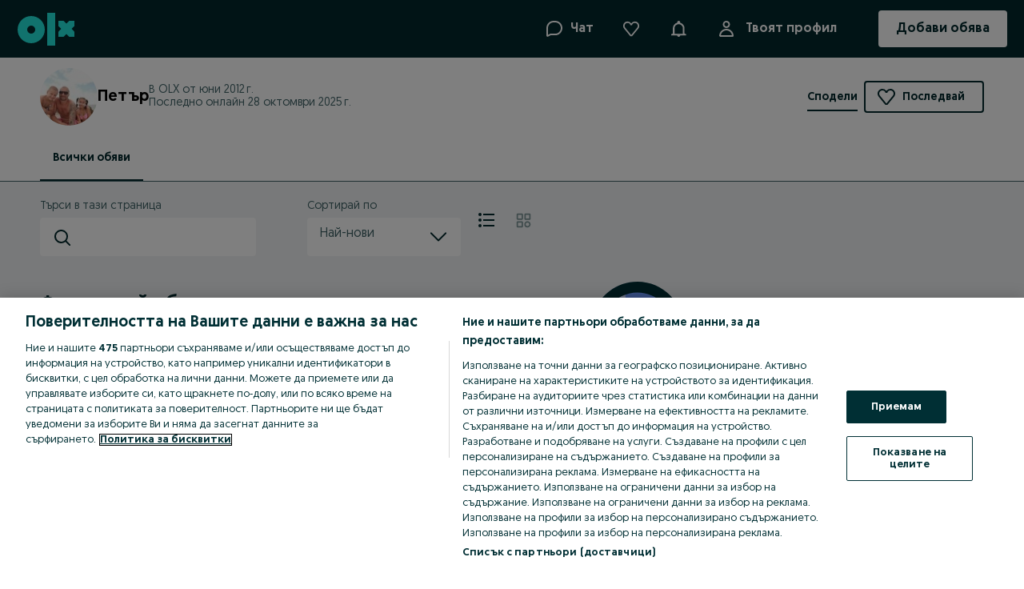

--- FILE ---
content_type: application/javascript
request_url: https://www.olx.bg/app/static/js/27103.ebf4396cf.chunk.js
body_size: 3260
content:
"use strict";(self.__LOADABLE_LOADED_CHUNKS__=self.__LOADABLE_LOADED_CHUNKS__||[]).push([[27103],{63797:(e,r,t)=>{Object.defineProperty(r,"__esModule",{value:!0});var u=t(83559),a=t(71803),o=t(72117),f=t(27123);function d(e){return e&&e.__esModule?e:{default:e}}t(40127),t(89096),t(70578),t(94938),t(96043),t(892);var l=d(u),n=a.forwardRef(((e,r)=>f.jsx(o.FlagFromSprite,l.default({},e,{countryCode:"ac",spriteName:"Africa",ref:r}))));r.AC=n,r.default=n},57309:(e,r,t)=>{Object.defineProperty(r,"__esModule",{value:!0});var u=t(83559),a=t(71803),o=t(72117),f=t(27123);function d(e){return e&&e.__esModule?e:{default:e}}t(40127),t(89096),t(70578),t(94938),t(96043),t(892);var l=d(u),n=a.forwardRef(((e,r)=>f.jsx(o.FlagFromSprite,l.default({},e,{countryCode:"cefta",spriteName:"Others",ref:r}))));r.CEFTA=n,r.default=n},88684:(e,r,t)=>{Object.defineProperty(r,"__esModule",{value:!0});var u=t(83559),a=t(71803),o=t(72117),f=t(27123);function d(e){return e&&e.__esModule?e:{default:e}}t(40127),t(89096),t(70578),t(94938),t(96043),t(892);var l=d(u),n=a.forwardRef(((e,r)=>f.jsx(o.FlagFromSprite,l.default({},e,{countryCode:"cp",spriteName:"Others",ref:r}))));r.CP=n,r.default=n},68473:(e,r,t)=>{Object.defineProperty(r,"__esModule",{value:!0});var u=t(83559),a=t(71803),o=t(72117),f=t(27123);function d(e){return e&&e.__esModule?e:{default:e}}t(40127),t(89096),t(70578),t(94938),t(96043),t(892);var l=d(u),n=a.forwardRef(((e,r)=>f.jsx(o.FlagFromSprite,l.default({},e,{countryCode:"dg",spriteName:"Others",ref:r}))));r.DG=n,r.default=n},7135:(e,r,t)=>{Object.defineProperty(r,"__esModule",{value:!0});var u=t(83559),a=t(71803),o=t(72117),f=t(27123);function d(e){return e&&e.__esModule?e:{default:e}}t(40127),t(89096),t(70578),t(94938),t(96043),t(892);var l=d(u),n=a.forwardRef(((e,r)=>f.jsx(o.FlagFromSprite,l.default({},e,{countryCode:"ea",spriteName:"Others",ref:r}))));r.EA=n,r.default=n},40273:(e,r,t)=>{Object.defineProperty(r,"__esModule",{value:!0});var u=t(83559),a=t(71803),o=t(72117),f=t(27123);function d(e){return e&&e.__esModule?e:{default:e}}t(40127),t(89096),t(70578),t(94938),t(96043),t(892);var l=d(u),n=a.forwardRef(((e,r)=>f.jsx(o.FlagFromSprite,l.default({},e,{countryCode:"es-ct",spriteName:"EuropeAG",ref:r}))));r.ESCT=n,r.default=n},69323:(e,r,t)=>{Object.defineProperty(r,"__esModule",{value:!0});var u=t(83559),a=t(71803),o=t(72117),f=t(27123);function d(e){return e&&e.__esModule?e:{default:e}}t(40127),t(89096),t(70578),t(94938),t(96043),t(892);var l=d(u),n=a.forwardRef(((e,r)=>f.jsx(o.FlagFromSprite,l.default({},e,{countryCode:"es-ga",spriteName:"EuropeAG",ref:r}))));r.ESGA=n,r.default=n},8468:(e,r,t)=>{Object.defineProperty(r,"__esModule",{value:!0});var u=t(83559),a=t(71803),o=t(72117),f=t(27123);function d(e){return e&&e.__esModule?e:{default:e}}t(40127),t(89096),t(70578),t(94938),t(96043),t(892);var l=d(u),n=a.forwardRef(((e,r)=>f.jsx(o.FlagFromSprite,l.default({},e,{countryCode:"eu",spriteName:"EuropeAG",ref:r}))));r.EU=n,r.default=n},21850:(e,r,t)=>{Object.defineProperty(r,"__esModule",{value:!0});var u=t(83559),a=t(71803),o=t(72117),f=t(27123);function d(e){return e&&e.__esModule?e:{default:e}}t(40127),t(89096),t(70578),t(94938),t(96043),t(892);var l=d(u),n=a.forwardRef(((e,r)=>f.jsx(o.FlagFromSprite,l.default({},e,{countryCode:"gb-eng",spriteName:"EuropeAG",ref:r}))));r.GBENG=n,r.default=n},88893:(e,r,t)=>{Object.defineProperty(r,"__esModule",{value:!0});var u=t(83559),a=t(71803),o=t(72117),f=t(27123);function d(e){return e&&e.__esModule?e:{default:e}}t(40127),t(89096),t(70578),t(94938),t(96043),t(892);var l=d(u),n=a.forwardRef(((e,r)=>f.jsx(o.FlagFromSprite,l.default({},e,{countryCode:"gb-nir",spriteName:"EuropeAG",ref:r}))));r.GBNIR=n,r.default=n},39340:(e,r,t)=>{Object.defineProperty(r,"__esModule",{value:!0});var u=t(83559),a=t(71803),o=t(72117),f=t(27123);function d(e){return e&&e.__esModule?e:{default:e}}t(40127),t(89096),t(70578),t(94938),t(96043),t(892);var l=d(u),n=a.forwardRef(((e,r)=>f.jsx(o.FlagFromSprite,l.default({},e,{countryCode:"gb-sct",spriteName:"EuropeAG",ref:r}))));r.GBSCT=n,r.default=n},34491:(e,r,t)=>{Object.defineProperty(r,"__esModule",{value:!0});var u=t(83559),a=t(71803),o=t(72117),f=t(27123);function d(e){return e&&e.__esModule?e:{default:e}}t(40127),t(89096),t(70578),t(94938),t(96043),t(892);var l=d(u),n=a.forwardRef(((e,r)=>f.jsx(o.FlagFromSprite,l.default({},e,{countryCode:"gb-wls",spriteName:"EuropeAG",ref:r}))));r.GBWLS=n,r.default=n},11321:(e,r,t)=>{Object.defineProperty(r,"__esModule",{value:!0});var u=t(83559),a=t(71803),o=t(72117),f=t(27123);function d(e){return e&&e.__esModule?e:{default:e}}t(40127),t(89096),t(70578),t(94938),t(96043),t(892);var l=d(u),n=a.forwardRef(((e,r)=>f.jsx(o.FlagFromSprite,l.default({},e,{countryCode:"ic",spriteName:"Others",ref:r}))));r.IC=n,r.default=n},14394:(e,r,t)=>{Object.defineProperty(r,"__esModule",{value:!0});var u=t(83559),a=t(71803),o=t(72117),f=t(27123);function d(e){return e&&e.__esModule?e:{default:e}}t(40127),t(89096),t(70578),t(94938),t(96043),t(892);var l=d(u),n=a.forwardRef(((e,r)=>f.jsx(o.FlagFromSprite,l.default({},e,{countryCode:"ta",spriteName:"Others",ref:r}))));r.TA=n,r.default=n},17626:(e,r,t)=>{Object.defineProperty(r,"__esModule",{value:!0});var u=t(83559),a=t(71803),o=t(72117),f=t(27123);function d(e){return e&&e.__esModule?e:{default:e}}t(40127),t(89096),t(70578),t(94938),t(96043),t(892);var l=d(u),n=a.forwardRef(((e,r)=>f.jsx(o.FlagFromSprite,l.default({},e,{countryCode:"un",spriteName:"Others",ref:r}))));r.UN=n,r.default=n},22153:(e,r,t)=>{Object.defineProperty(r,"__esModule",{value:!0});var u=t(83559),a=t(71803),o=t(72117),f=t(27123);function d(e){return e&&e.__esModule?e:{default:e}}t(40127),t(89096),t(70578),t(94938),t(96043),t(892);var l=d(u),n=a.forwardRef(((e,r)=>f.jsx(o.FlagFromSprite,l.default({},e,{countryCode:"xk",spriteName:"EuropePX",ref:r}))));r.XK=n,r.default=n},43026:(e,r,t)=>{Object.defineProperty(r,"__esModule",{value:!0});var u=t(83559),a=t(71803),o=t(72117),f=t(27123);function d(e){return e&&e.__esModule?e:{default:e}}t(40127),t(89096),t(70578),t(94938),t(96043),t(892);var l=d(u),n=a.forwardRef(((e,r)=>f.jsx(o.FlagFromSprite,l.default({},e,{countryCode:"xx",spriteName:"Others",ref:r}))));r.XX=n,r.default=n},27103:(e,r,t)=>{t(71803);t(27123);var u=t(10381),a=t(72117),o=t(63966),f=t(87912),d=t(31637),l=t(19375),n=t(42987),s=t(68188),_=t(4637),M=t(14214),i=t(83076),p=t(38623),S=t(11198),c=t(17529),C=t(86887),G=t(680),A=t(27299),F=t(40237),v=t(15295),N=t(72403),E=t(72640),O=t(75047),P=t(30366),R=t(64276),T=t(16142),B=t(36492),m=t(29981),j=t(12862),y=t(76866),L=t(54149),g=t(33251),K=t(46391),I=t(44473),D=t(86963),U=t(50561),b=t(63251),x=t(60378),w=t(17932),H=t(64413),Z=t(74761),W=t(86574),V=t(21082),X=t(19353),Y=t(81790),h=t(72206),J=t(53572),Q=t(53541),k=t(83935),q=t(81479),z=t(78910),$=t(23998),ee=t(9873),re=t(7477),te=t(11413),ue=t(67397),ae=t(98161),oe=t(89655),fe=t(76999),de=t(1961),le=t(73896),ne=t(60246),se=t(63797),_e=t(38539),Me=t(89093),ie=t(32854),pe=t(88723),Se=t(97848),ce=t(33411),Ce=t(42798),Ge=t(98725),Ae=t(2028),Fe=t(92571),ve=t(81691),Ne=t(30486),Ee=t(55986),Oe=t(58807),Pe=t(8501),Re=t(72458),Te=t(72587),Be=t(95147),me=t(86842),je=t(67760),ye=t(47404),Le=t(91457),ge=t(72933),Ke=t(28487),Ie=t(33774),De=t(79793),Ue=t(32551),be=t(5187),xe=t(52707),we=t(20921),He=t(53577),Ze=t(66673),We=t(31384),Ve=t(10297),Xe=t(38907),Ye=t(52598),he=t(62392),Je=t(13981),Qe=t(76283),ke=t(75824),qe=t(91024),ze=t(90877),$e=t(55427),er=t(6285),rr=t(52667),tr=t(30709),ur=t(10713),ar=t(59052),or=t(98149),fr=t(77955),dr=t(3996),lr=t(21505),nr=t(81097),sr=t(41048),_r=t(40407),Mr=t(84722),ir=t(91034),pr=t(70555),Sr=t(87519),cr=t(14218),Cr=t(21772),Gr=t(32508),Ar=t(76463),Fr=t(99707),vr=t(60405),Nr=t(5681),Er=t(68128),Or=t(89731),Pr=t(49960),Rr=t(74183),Tr=t(78503),Br=t(59702),mr=t(57406),jr=t(49380),yr=t(4131),Lr=t(46260),gr=t(45926),Kr=t(50240),Ir=t(17511),Dr=t(74133),Ur=t(99284),br=t(74342),xr=t(81912),wr=t(48463),Hr=t(46141),Zr=t(80411),Wr=t(15662),Vr=t(5364),Xr=t(1537),Yr=t(20914),hr=t(47511),Jr=t(13933),Qr=t(73038),kr=t(59292),qr=t(20707),zr=t(78756),$r=t(53339),et=t(16792),rt=t(25011),tt=t(63866),ut=t(7154),at=t(73840),ot=t(90080),ft=t(40738),dt=t(72798),lt=t(37702),nt=t(92254),st=t(117),_t=t(10961),Mt=t(52211),it=t(50305),pt=t(827),St=t(62436),ct=t(4313),Ct=t(19084),Gt=t(96555),At=t(85),Ft=t(9988),vt=t(10893),Nt=t(65451),Et=t(13927),Ot=t(63256),Pt=t(48605),Rt=t(59213),Tt=t(4187),Bt=t(81190),mt=t(2051),jt=t(70424),yt=t(52055),Lt=t(11334),gt=t(14091),Kt=t(63445),It=t(3175),Dt=t(71755),Ut=t(42481),bt=t(57949),xt=t(34491),wt=t(39340),Ht=t(88893),Zt=t(21850),Wt=t(90928),Vt=t(9758),Xt=t(43090),Yt=t(8468),ht=t(69323),Jt=t(40273),Qt=t(67553),kt=t(95549),qt=t(96805),zt=t(32194),$t=t(13108),eu=t(91942),ru=t(38042),tu=t(60497),uu=t(23533),au=t(81008),ou=t(51910),fu=t(31282),du=t(42139),lu=t(41444),nu=t(61013),su=t(92813),_u=t(50788),Mu=t(96169),iu=t(36280),pu=t(3124),Su=t(51956),cu=t(57346),Cu=t(72820),Gu=t(39539),Au=t(35309),Fu=t(53569),vu=t(28067),Nu=t(96665),Eu=t(86747),Ou=t(14660),Pu=t(22153),Ru=t(78018),Tu=t(75299),Bu=t(71713),mu=t(28670),ju=t(96007),yu=t(94487),Lu=t(39117),gu=t(45419),Ku=t(95972),Iu=t(43026),Du=t(17626),Uu=t(14394),bu=t(11321),xu=t(68390),wu=t(95116),Hu=t(7135),Zu=t(68473),Wu=t(88684),Vu=t(57309),Xu=t(72454),Yu=t(43273),hu=t(79609),Ju=t(32802),Qu=t(69445),ku=t(81953),qu=t(7250),zu=t(86646),$u=t(32646);t(83559),t(40127),t(89096),t(70578),t(94938),t(96043),t(892),u.AD,a.FlagFromSprite,o.ZW,f.ZM,d.ZA,l.YT,n.UG,s.TZ,_.TN,M.TG,i.TF,p.TD,S.SZ,c.ST,C.SS,G.SO,A.SN,F.SL,v.SH,N.SD,E.SC,O.RW,P.RE,R.NG,T.NE,B.NA,m.MZ,j.MW,y.MU,L.MR,g.ML,K.MG,I.MA,D.LY,U.LS,b.LR,x.KM,w.KE,H.GW,Z.GQ,W.GN,V.GM,X.GH,Y.GA,h.ET,J.ER,Q.EH,k.EG,q.DZ,z.DJ,$.CV,ee.CM,re.CI,te.CG,ue.CF,ae.CD,oe.BW,fe.BJ,de.BI,le.BF,ne.AO,se.AC,_e.VI,Me.VG,ie.VC,pe.US,Se.UM,ce.TC,Ce.PR,Ge.PM,Ae.PA,Fe.NI,ve.MS,Ne.MQ,Ee.MF,Oe.LC,Pe.KN,Re.JM,Te.HT,Be.HN,me.GP,je.GL,ye.GD,Le.DOM,ge.DM,Ke.CU,Ie.CR,De.CA,Ue.BS,be.BM,xe.BL,we.BB,He.AI,Ze.AG,We.SV,Ve.MX,Xe.KY,Ye.GT,he.BZ,Je.VE,Qe.UY,ke.TT,qe.SX,ze.SR,$e.PY,er.GY,rr.GF,tr.FK,ur.EC,ar.CW,or.CO,fr.CL,dr.BR,lr.BQ,nr.AW,sr.AR,_r.PE,Mr.BO,ir.YE,pr.VN,Sr.TW,cr.TR,Cr.TM,Gr.TL,Ar.TJ,Fr.TH,vr.SY,Nr.SG,Er.SA,Or.QA,Pr.PS,Rr.PK,Tr.PH,Br.OM,mr.NP,jr.MY,yr.MV,Lr.MO,gr.MN,Kr.MM,Ir.LK,Dr.LB,Ur.LA,br.KW,xr.KR,wr.KP,Hr.KH,Zr.KG,Wr.JP,Vr.JO,Xr.IR,Yr.IQ,hr.IO,Jr.IND,Qr.IL,kr.ID,qr.HK,zr.GE,$r.CX,et.CN,rt.CC,tt.BN,ut.BH,at.BD,ot.AZ,ft.AM,dt.AF,lt.AE,nt.BT,st.WS,_t.WF,Mt.VU,it.TV,pt.TO,St.TK,ct.SB,Ct.PW,Gt.PN,At.PG,Ft.PF,vt.NZ,Nt.NU,Et.NR,Ot.NF,Pt.NC,Rt.MP,Tt.MH,Bt.KI,mt.GU,jt.FM,yt.FJ,Lt.CK,gt.AU,Kt.AS,It.GR,Dt.GI,Ut.GG,bt.GB,xt.GBWLS,wt.GBSCT,Ht.GBNIR,Zt.GBENG,Wt.FR,Vt.FO,Xt.FI,Yt.EU,ht.ESGA,Jt.ESCT,Qt.EE,kt.DK,qt.DE,zt.CZ,$t.CY,eu.CH,ru.BY,tu.BE,uu.BA,au.AX,ou.AT,fu.AL,du.NO,lu.NL,nu.MT,su.MK,_u.ME,Mu.MD,iu.MC,pu.LV,Su.LU,cu.LT,Cu.LI,Gu.JE,Au.IT,Fu.IS,vu.IM,Nu.IE,Eu.HU,Ou.HR,Pu.XK,Ru.SM,Tu.SK,Bu.SJ,mu.SI,ju.SE,yu.RU,Lu.VA,gu.RS,Ku.ES,Iu.XX,Du.UN,Uu.TA,bu.IC,xu.HM,wu.GS,Hu.EA,Zu.DG,Wu.CP,Vu.CEFTA,Xu.BV,Yu.AQ,r.UZ=hu.UZ,r.UA=Ju.UA,r.RO=Qu.RO,r.PT=ku.PT,r.PL=qu.PL,r.KZ=zu.KZ,r.BG=$u.BG}}]);
//# sourceMappingURL=27103.ebf4396cf.chunk.js.map

--- FILE ---
content_type: application/javascript
request_url: https://www.olx.bg/app/static/js/19178.541a37053.chunk.js
body_size: 29590
content:
(self.__LOADABLE_LOADED_CHUNKS__=self.__LOADABLE_LOADED_CHUNKS__||[]).push([[19178,43043,9467],{46894:(e,r,t)=>{"use strict";var n=t(71803),a=t(37341),i=["getRoot"];function o(e,r){var t=Object.keys(e);if(Object.getOwnPropertySymbols){var n=Object.getOwnPropertySymbols(e);r&&(n=n.filter((function(r){return Object.getOwnPropertyDescriptor(e,r).enumerable}))),t.push.apply(t,n)}return t}function s(e,r,t){return(r=function(e){var r=function(e,r){if("object"!=typeof e||!e)return e;var t=e[Symbol.toPrimitive];if(void 0!==t){var n=t.call(e,r);if("object"!=typeof n)return n;throw new TypeError("@@toPrimitive must return a primitive value.")}return String(e)}(e,"string");return"symbol"==typeof r?r:r+""}(r))in e?Object.defineProperty(e,r,{value:t,enumerable:!0,configurable:!0,writable:!0}):e[r]=t,e}r.Z=e=>{var{getRoot:r}=e,t=function(e,r){if(null==e)return{};var t,n,a=function(e,r){if(null==e)return{};var t={};for(var n in e)if({}.hasOwnProperty.call(e,n)){if(-1!==r.indexOf(n))continue;t[n]=e[n]}return t}(e,r);if(Object.getOwnPropertySymbols){var i=Object.getOwnPropertySymbols(e);for(n=0;n<i.length;n++)t=i[n],-1===r.indexOf(t)&&{}.propertyIsEnumerable.call(e,t)&&(a[t]=e[t])}return a}(e,i),l=!!(0,a.j)()&&"undefined"!=typeof window&&"IntersectionObserver"in window&&"IntersectionObserverEntry"in window&&"intersectionRatio"in window.IntersectionObserverEntry.prototype,[c,u]=(0,n.useState)(!1),d=(0,n.useRef)(null);return(0,n.useEffect)((()=>{if((0,a.j)()){if(l){var e=d.current,n=new IntersectionObserver((r=>{var[t]=r;t&&null!=t&&t.isIntersecting&&(u(!0),e&&n.unobserve(e))}),function(e){for(var r=1;r<arguments.length;r++){var t=null!=arguments[r]?arguments[r]:{};r%2?o(Object(t),!0).forEach((function(r){s(e,r,t[r])})):Object.getOwnPropertyDescriptors?Object.defineProperties(e,Object.getOwnPropertyDescriptors(t)):o(Object(t)).forEach((function(r){Object.defineProperty(e,r,Object.getOwnPropertyDescriptor(t,r))}))}return e}({root:r?r():null,rootMargin:"0px",threshold:.1},t));return e&&n.observe(e),()=>{e&&n.unobserve(e)}}u(!0)}}),[r,l,d.current]),[c,d]}},64646:(e,r,t)=>{"use strict";t.d(r,{II:()=>o,Ji:()=>i,Si:()=>n,U3:()=>s,Yx:()=>l,g0:()=>a});var n=Object.freeze({NO_RATING:0,BAD:1,GOOD:5,EXCELLENT:10,0:"NO_RATING",1:"BAD",5:"GOOD",10:"EXCELLENT"}),a=Object.freeze({SELLER_INTRO:0,PURCHASE_CONFIRMATION:1,RATING_SELECTION:2,WRITE_FEEDBACK:3,FINISH:4,0:"SELLER_INTRO",1:"PURCHASE_CONFIRMATION",2:"RATING_SELECTION",3:"WRITE_FEEDBACK",4:"FINISH"}),i=Object.freeze({AD:"ad_page",AD_PAGE:"ad",FEEDBACK_PUSH:"push",PROFILE:"seller_listing",EMAIL:"email",PUSH:"feedback_push",SELLER_LISTING:"profile",MY_OLX:"my_olx"}),o=Object.freeze({SELLER_INTRO:"feedback_landing",RATING_SELECTION:"rate_experience",WRITE_FEEDBACK:"feedback_experience",PURCHASE_CONFIRMATION:"did_you_buy",FINISH:"review_done",EMAIL:"feedback_email",AD:"ad_page",PROFILE:"seller_listing"}),s=Object.freeze({EXIT:"exit_feedback_click",FINISH:"review_done_click",LEARN_MORE:"help_rating_click",PURCHASE_CONFIRMATION_NOT_PURCHASED:"feedback_not_bought_click",PURCHASE_CONFIRMATION_PURCHASED:"feedback_bought_click",PURCHASE_CONFIRMATION_NOT_SELECTED:"did_you_buy_na_click",RATING_SELECTION:"rating_click",REPORT_USER:"contact_support_click",WRITE_FEEDBACK:"write_feedback_click",RATE_EXPERIENCE:"rate_experience_click"}),l=Object.freeze({olxpl:"SRT-683",olxua:"SRT-682",olxro:"SRT-684",olxuz:"SRT-663",olxpt:"SRT-651",olxbg:"SRT-639",olxkz:"SRT-627"})},61949:(e,r,t)=>{"use strict";t.d(r,{T:()=>g}),t(71803);var n=t(75973),a=t(90845),i=t(66919),o=t(62420),s=t(57766);function l(e,r){var t=Object.keys(e);if(Object.getOwnPropertySymbols){var n=Object.getOwnPropertySymbols(e);r&&(n=n.filter((function(r){return Object.getOwnPropertyDescriptor(e,r).enumerable}))),t.push.apply(t,n)}return t}function c(e){for(var r=1;r<arguments.length;r++){var t=null!=arguments[r]?arguments[r]:{};r%2?l(Object(t),!0).forEach((function(r){u(e,r,t[r])})):Object.getOwnPropertyDescriptors?Object.defineProperties(e,Object.getOwnPropertyDescriptors(t)):l(Object(t)).forEach((function(r){Object.defineProperty(e,r,Object.getOwnPropertyDescriptor(t,r))}))}return e}function u(e,r,t){return(r=function(e){var r=function(e,r){if("object"!=typeof e||!e)return e;var t=e[Symbol.toPrimitive];if(void 0!==t){var n=t.call(e,r);if("object"!=typeof n)return n;throw new TypeError("@@toPrimitive must return a primitive value.")}return String(e)}(e,"string");return"symbol"==typeof r?r:r+""}(r))in e?Object.defineProperty(e,r,{value:t,enumerable:!0,configurable:!0,writable:!0}):e[r]=t,e}function d(e,r,t,n,a,i,o){try{var s=e[i](o),l=s.value}catch(e){return void t(e)}s.done?r(l):Promise.resolve(l).then(n,a)}function f(e){return function(){var r=this,t=arguments;return new Promise((function(n,a){var i=e.apply(r,t);function o(e){d(i,n,a,o,s,"next",e)}function s(e){d(i,n,a,o,s,"throw",e)}o(void 0)}))}}var p=e=>{var r,{url:t=window.location.href,title:o="",text:l="",children:c,onClick:u}=e,d=(0,a.useIntl)();return(0,i.c)()?null:(r={url:t,title:o,text:l},"undefined"!=typeof navigator&&navigator.canShare&&navigator.canShare(r)?(0,s.jsx)("div",{"data-testid":"share-button",onClick:f((function*(){null==u||u();try{var e,r;yield null===(e=navigator)||void 0===e||null===(r=e.share)||void 0===r?void 0:r.call(e,{url:t,title:o,text:l})}catch(e){(0,n.Jn)(d.formatMessage({id:"error500.title"}),5e3)}})),children:c}):null)},g=e=>(0,s.jsx)(o.C,{children:(0,s.jsx)(p,c({},e))})},44573:(e,r,t)=>{"use strict";t.r(r);var n,a,i=t(19216),o=t.n(i),s=t(44294),l=t(46947),c=t(98283),u=t(90845),d=t(46070),f=t(57766),p=["query"];function g(e,r){var t=Object.keys(e);if(Object.getOwnPropertySymbols){var n=Object.getOwnPropertySymbols(e);r&&(n=n.filter((function(r){return Object.getOwnPropertyDescriptor(e,r).enumerable}))),t.push.apply(t,n)}return t}function v(e){for(var r=1;r<arguments.length;r++){var t=null!=arguments[r]?arguments[r]:{};r%2?g(Object(t),!0).forEach((function(r){b(e,r,t[r])})):Object.getOwnPropertyDescriptors?Object.defineProperties(e,Object.getOwnPropertyDescriptors(t)):g(Object(t)).forEach((function(r){Object.defineProperty(e,r,Object.getOwnPropertyDescriptor(t,r))}))}return e}function b(e,r,t){return(r=function(e){var r=function(e,r){if("object"!=typeof e||!e)return e;var t=e[Symbol.toPrimitive];if(void 0!==t){var n=t.call(e,r);if("object"!=typeof n)return n;throw new TypeError("@@toPrimitive must return a primitive value.")}return String(e)}(e,"string");return"symbol"==typeof r?r:r+""}(r))in e?Object.defineProperty(e,r,{value:t,enumerable:!0,configurable:!0,writable:!0}):e[r]=t,e}function h(e,r){return r||(r=e.slice(0)),Object.freeze(Object.defineProperties(e,{raw:{value:Object.freeze(r)}}))}var m=(0,c.default)(d.H4)(n||(n=h(["\n    text-align: center;\n"]))),y=c.default.div(a||(a=h(["\n    width: 160px;\n    height: 160px;\n    background-image: url(",");\n    display: block;\n    margin: 0 auto;\n"])),o());r.default=function(e){var{query:r}=e,t=function(e,r){if(null==e)return{};var t,n,a=function(e,r){if(null==e)return{};var t={};for(var n in e)if({}.hasOwnProperty.call(e,n)){if(-1!==r.indexOf(n))continue;t[n]=e[n]}return t}(e,r);if(Object.getOwnPropertySymbols){var i=Object.getOwnPropertySymbols(e);for(n=0;n<i.length;n++)t=i[n],-1===r.indexOf(t)&&{}.propertyIsEnumerable.call(e,t)&&(a[t]=e[t])}return a}(e,p);return(0,f.jsxs)(f.Fragment,{children:[(0,f.jsx)(s.ql,{children:(0,f.jsx)("meta",{name:"robots",content:"noindex, follow"})}),(0,f.jsxs)(l.T3.Section,v(v({},t),{},{"data-testid":"no-results",children:[(0,f.jsx)(y,{}),(0,f.jsx)(m,{variant:"bold",as:"h1",children:(0,f.jsx)(u.FormattedMessage,{id:"noresults.title",defaultMessage:"Unfortunately nothing like this in OLX"})})]}))]})}},21234:(e,r,t)=>{"use strict";t.r(r);var n,a,i=t(71803),o=t(34363),s=t(98283),l=t(48048),c=t(68608),u=t(96908),d=t(34283),f=t(45040),p=t(6014),g=t(13138),v=t(29513),b=t(87437),h=t(57766),m=["pageNumber"];function y(e,r){var t=Object.keys(e);if(Object.getOwnPropertySymbols){var n=Object.getOwnPropertySymbols(e);r&&(n=n.filter((function(r){return Object.getOwnPropertyDescriptor(e,r).enumerable}))),t.push.apply(t,n)}return t}function j(e){for(var r=1;r<arguments.length;r++){var t=null!=arguments[r]?arguments[r]:{};r%2?y(Object(t),!0).forEach((function(r){O(e,r,t[r])})):Object.getOwnPropertyDescriptors?Object.defineProperties(e,Object.getOwnPropertyDescriptors(t)):y(Object(t)).forEach((function(r){Object.defineProperty(e,r,Object.getOwnPropertyDescriptor(t,r))}))}return e}function O(e,r,t){return(r=function(e){var r=function(e,r){if("object"!=typeof e||!e)return e;var t=e[Symbol.toPrimitive];if(void 0!==t){var n=t.call(e,r);if("object"!=typeof n)return n;throw new TypeError("@@toPrimitive must return a primitive value.")}return String(e)}(e,"string");return"symbol"==typeof r?r:r+""}(r))in e?Object.defineProperty(e,r,{value:t,enumerable:!0,configurable:!0,writable:!0}):e[r]=t,e}function x(e,r){return r||(r=e.slice(0)),Object.freeze(Object.defineProperties(e,{raw:{value:Object.freeze(r)}}))}var w=s.default.div(n||(n=x(["\n    display: flex;\n    align-items: center;\n    justify-content: center;\n"]))),P=(0,s.default)(v.Z)(a||(a=x(["\n    color: inherit;\n    text-decoration: inherit;\n    width: 100%;\n    height: 100%;\n    display: flex;\n    align-items: center;\n    justify-content: center;\n"])));class S extends i.PureComponent{constructor(){super(...arguments),O(this,"nextPage",(()=>{(0,p.j)();var{track:e}=this.props;e(l.$6.nextPage,{event_type:l.Hj.event_type.click})})),O(this,"prevPage",(()=>{(0,p.j)();var{track:e}=this.props;e(l.$6.prevPage,{event_type:l.Hj.event_type.click})})),O(this,"choosePage",(()=>{(0,p.j)();var{track:e}=this.props;e(l.$6.input,{event_type:l.Hj.event_type.click})})),O(this,"getUrl",(e=>{var{query:r,params:t,path:n}=this.props;return(0,g.Z)(n,r,e,t)}))}render(){var{isLoading:e,totalPages:r,pageNumber:t}=this.props;return e||r<=0?null:(0,h.jsx)(w,{"data-testid":"pagination-wrapper","data-cy":"pagination",children:(0,h.jsx)(c.default,{total:r,pageSize:1,current:t,renderForwardsJumper:e=>(0,h.jsx)(b.n,j(j({},e),{},{"data-cy":"pagination-forwards-jumper"})),renderBackwardsJumper:e=>(0,h.jsx)(b.T,j(j({},e),{},{"data-cy":"pagination-backwards-jumper"})),renderBackwardsStepper:()=>t>1?(0,h.jsx)(v.Z,{"data-testid":"pagination-back","data-cy":"pagination-back",to:this.getUrl(t-1),onClick:this.prevPage,children:(0,h.jsx)(f.default,{})}):null,renderForwardsStepper:()=>t<r?(0,h.jsx)(v.Z,{"data-testid":"pagination-forward","data-cy":"pagination-forward",to:this.getUrl(t+1),onClick:this.nextPage,children:(0,h.jsx)(d.default,{})}):null,renderPaginationListItem:e=>{var{pageNumber:r}=e,t=function(e,r){if(null==e)return{};var t,n,a=function(e,r){if(null==e)return{};var t={};for(var n in e)if({}.hasOwnProperty.call(e,n)){if(-1!==r.indexOf(n))continue;t[n]=e[n]}return t}(e,r);if(Object.getOwnPropertySymbols){var i=Object.getOwnPropertySymbols(e);for(n=0;n<i.length;n++)t=i[n],-1===r.indexOf(t)&&{}.propertyIsEnumerable.call(e,t)&&(a[t]=e[t])}return a}(e,m);return(0,h.jsx)(u.Z,j(j({pageNumber:r},t),{},{children:(0,h.jsx)(P,{onClick:this.choosePage,to:this.getUrl(r),"data-testid":"pagination-link-".concat(r),children:r})}),"pagination-item-".concat(r))}})})}}O(S,"defaultProps",{isLoading:!0,pageNumber:0}),r.default=(0,o.withRouter)(S)},90829:(e,r,t)=>{"use strict";var n,a,i,o,s=t(48048),l=t(90845),c=t(66919),u=t(46070),d=t(98283),f=t(71803),p=t(6516),g=t(99964),v=t(64629),b=t(29513),h=t(49467),m=t(60495),y=t(57766);function j(e,r){return r||(r=e.slice(0)),Object.freeze(Object.defineProperties(e,{raw:{value:Object.freeze(r)}}))}var O=d.default.div(n||(n=j(["\n    ","\n    ","\n"])),(e=>{var{isMyAccount:r,theme:t}=e;return!r&&(0,h.iv)(a||(a=j(["\n            display: block;\n            margin-top: ",";\n            "," {\n                p {\n                    display: inline;\n                    &:first-of-type:after {\n                        content: '. ';\n                    }\n                }\n            }\n        "])),t.space[16],v.a)}),(e=>{var{isMyAccount:r,theme:t}=e;return r&&(0,h.iv)(i||(i=j(["\n            display: flex;\n            flex-direction: column;\n            gap: ",";\n            p:not(:first-of-type) {\n                display: flex;\n                flex-direction: column;\n                gap: ",";\n            }\n            a {\n                align-self: flex-end;\n            }\n        "])),t.space[2],t.space[8])})),x=(0,d.default)(b.Z)(o||(o=j(["\n    color: inherit;\n    font-size: inherit;\n"])));r.Z=e=>{var{isMyAccount:r}=e,{trackEvent:t}=(0,s.rS)(),{formatMessage:n}=(0,l.useIntl)(),{isRatingShutdownInfoPtBg:a}=(0,g.I)(),i=(0,m.O)();(0,c.l)((()=>{t(p.Z.events.shutdownInfoDisplayed)}),[t]);var o=(0,f.useCallback)((()=>t(p.Z.events.shutdownInfo)),[t]);if(!a)return null;var d=n({id:"ratings.shutdown.title",defaultMessage:"Our Rating System will shut down on December 16"}),v=n({id:"ratings.shutdown.message",defaultMessage:"Until then, you can still rate sellers. After this date, you will no longer be able to see ratings or rate sellers."}),b=n({id:"ratings.shutdown.myAccount.message",defaultMessage:"Until then, buyers can still give you ratings. After this date, we will stop showing ratings, and this page will no longer be available."}),h=n({id:"ratings.shutdown.link",defaultMessage:"Learn more"});return(0,y.jsxs)(O,{isMyAccount:r,children:[(0,y.jsx)(u.vT,{as:"p",variant:"bodySmall",weight:"bold",children:d}),(0,y.jsxs)(u.vT,{as:"p",variant:"bodySmall",children:[r?b:v+" ",(0,y.jsx)(x,{to:i,target:"_blank",onClick:o,fullReload:!0,children:h})]})]})}},88646:(e,r,t)=>{"use strict";t.d(r,{XH:()=>y});var n,a,i,o,s,l=t(98283),c=t(20901),u=t(57766);function d(e,r){return r||(r=e.slice(0)),Object.freeze(Object.defineProperties(e,{raw:{value:Object.freeze(r)}}))}var f=l.default.div(n||(n=d(["\n    display: flex;\n    margin: "," 0;\n    align-items: center;\n\n    div:not(:last-child) {\n        margin-right: ",";\n    }\n"])),(e=>{var{theme:r}=e;return r.space[12]}),(e=>{var{theme:r}=e;return r.space[4]})),p=l.default.div(a||(a=d(["\n    flex: 1;\n    border-radius: ",";\n    background: ",";\n    height: ",";\n\n    span {\n        display: block;\n        border-radius: ",";\n        background: ",";\n        width: ","%;\n        height: ",";\n    }\n"])),(e=>{var{theme:r}=e;return r.space[4]}),(e=>{var{theme:r}=e;return r.colors.$03_gray}),(e=>{var{theme:r}=e;return r.space[10]}),(e=>{var{theme:r}=e;return r.space[4]}),(e=>{var{theme:r,label:t}=e;return(0,c.G)(t,r)}),(e=>{var{percentCompleted:r}=e;return r}),(e=>{var{theme:r}=e;return r.space[10]})),g=l.default.div(i||(i=d(["\n    position: relative;\n    width: ",";\n    height: ",";\n    margin-top: 10px;\n\n    ",";\n\n    :after {\n        position: absolute;\n        bottom: 40px;\n        left: 24px;\n        border: 10px solid transparent;\n        border-bottom-color: ",";\n        width: 0;\n        height: 0;\n        content: '';\n    }\n"])),(e=>{var{theme:r}=e;return r.sizes[64]}),(e=>{var{theme:r}=e;return r.sizes[40]}),(e=>{var{position:r,score:t,theme:n}=e;return t>9.4?"left: calc(".concat(r,"% - ").concat(n.sizes[64],");"):"left: calc(".concat(r,"% - 35px);")}),(e=>{var{label:r,theme:t}=e;return(0,c.G)(r,t)})),v=l.default.div(o||(o=d(["\n    display: flex;\n    align-items: center;\n    justify-content: center;\n    margin-right: ",";\n    border-radius: 4px;\n    background-color: ",";\n    padding: ",";\n    width: max-content;\n    height: ",";\n    color: ",";\n"])),(e=>{var{theme:r}=e;return r.space[10]}),(e=>{var{label:r,theme:t}=e;return(0,c.G)(r,t)}),(e=>{var{theme:r}=e;return r.space[8]}),(e=>{var{theme:r}=e;return r.space[32]}),(e=>{var{theme:r}=e;return r.colors.$07_charcoal})),b=l.default.span(s||(s=d(["\n    display: flex;\n    align-items: center;\n    justify-content: center;\n    margin-right: ",";\n    border-radius: 4px;\n    color: ",";\n"])),(e=>{var{theme:r}=e;return r.space[16]}),(e=>{var{theme:r}=e;return r.colors.$07_charcoal})),h=(e,r,t)=>{switch(!0){case t>=r:return 100;case t>=e&&t<=r:return m(e,r,t);default:return 0}},m=(e,r,t)=>100*(t-e)/(r-e),y=e=>{var{buckets:r,label:t,range:n,score:a,isDesktop:i}=e;return(0,u.jsxs)(f,{children:[i&&(0,u.jsxs)(b,{label:t,children:[(0,u.jsx)("b",{"data-testid":"seller-rating-score","data-cy":"seller-rating-score",children:a<10?a.toFixed(1):a}),(0,u.jsxs)("p",{"data-testid":"rating-max",children:[" "," / ".concat(n.max)]})]}),r.map((e=>(0,u.jsxs)(p,{label:t,percentCompleted:h(e.range.min,e.range.max,a),"data-testid":"bucket-bar",children:[(0,u.jsx)("span",{})," ",!i&&(0,u.jsx)(u.Fragment,{children:h(e.range.min,e.range.max,a)===m(e.range.min,e.range.max,a)&&(0,u.jsx)(g,{label:t,position:h(e.range.min,e.range.max,a),score:a,children:(0,u.jsxs)(v,{label:t,children:[(0,u.jsx)("strong",{"data-testid":"seller-rating-score","data-cy":"seller-rating-score",children:a<10?a.toFixed(1):a}),(0,u.jsx)("p",{"data-testid":"rating-max",children:" / ".concat(n.max)})]})})})]},e.range.max)))]})}},60495:(e,r,t)=>{"use strict";t.d(r,{O:()=>i});var n=t(49837),a={olxpt:"https://help.olx.pt/olxpthelp/s/article/Descontinuacao-do-Sistema-de-Avaliacoes-OLX",olxbg:"https://help.olx.bg/olxbghelp/s/article/Премахване-на-Рейтинг-система-за-оценка-и-обратна-връзка"},i=()=>{var{appConfig:{siteCode:e}}=(0,n.ZR)();return a[e]||""}},71761:(e,r,t)=>{"use strict";var n=t(71803),a=t(44294),i=t(16818),o=t(34363),s=t(17986),l=t(88970),c=t.n(l),u=t(57766),d=["page","tab"];r.Z=e=>{var{pathname:r}=e,t=(0,o.useLocation)(),l=Object.keys(i.parse(t.search)),f=!!c()(l,d).length;return(0,n.useEffect)((()=>{if(f){var e=document.querySelector("#".concat(s.p9));e&&e.remove()}}),[f]),(0,u.jsx)(u.Fragment,{children:f?(0,u.jsx)(a.ql,{children:(0,u.jsx)("meta",{name:"robots",content:"noindex, follow"})}):(0,u.jsx)(s.nr,{pathname:r})})}},46849:(e,r,t)=>{"use strict";t.d(r,{W:()=>M});var n,a,i,o,s=t(71803),l=t(90845),c=t(98283),u=t(98326),d=t(89729),f=t(55254),p=t(64812),g=t(6014),v=t(66919),b=t(57766),h=e=>{var{children:r,regularWeight:t,targetWeight:n}=e,[a,i]=(0,s.useState)(void 0),o=(0,s.useRef)(null);return(0,v.l)((()=>{if(o.current){var e=(0,g.g)(o.current,{fontWeight:String(t)}),r=(0,g.g)(o.current,{fontWeight:String(n)});if(void 0!==e&&void 0!==r){var a=r-e,s=Math.max(0,a),l=Math.floor(s);i(l)}}}),[t,n]),(0,b.jsx)(b.Fragment,{children:r({reserve:a,ref:o})})},m=t(65415),y=t(48048),j=["options","counters","value","onChange","isSellerProfile"];function O(e,r){var t=Object.keys(e);if(Object.getOwnPropertySymbols){var n=Object.getOwnPropertySymbols(e);r&&(n=n.filter((function(r){return Object.getOwnPropertyDescriptor(e,r).enumerable}))),t.push.apply(t,n)}return t}function x(e){for(var r=1;r<arguments.length;r++){var t=null!=arguments[r]?arguments[r]:{};r%2?O(Object(t),!0).forEach((function(r){w(e,r,t[r])})):Object.getOwnPropertyDescriptors?Object.defineProperties(e,Object.getOwnPropertyDescriptors(t)):O(Object(t)).forEach((function(r){Object.defineProperty(e,r,Object.getOwnPropertyDescriptor(t,r))}))}return e}function w(e,r,t){return(r=function(e){var r=function(e,r){if("object"!=typeof e||!e)return e;var t=e[Symbol.toPrimitive];if(void 0!==t){var n=t.call(e,r);if("object"!=typeof n)return n;throw new TypeError("@@toPrimitive must return a primitive value.")}return String(e)}(e,"string");return"symbol"==typeof r?r:r+""}(r))in e?Object.defineProperty(e,r,{value:t,enumerable:!0,configurable:!0,writable:!0}):e[r]=t,e}function P(e,r){return r||(r=e.slice(0)),Object.freeze(Object.defineProperties(e,{raw:{value:Object.freeze(r)}}))}var S=c.default.div(n||(n=P(["\n    ","\n"])),(e=>{var{theme:r,highlighted:t}=e;return"\n        flex: 1;\n\n        & > a {\n            color: inherit;\n            text-decoration: none;\n            flex: 1;\n            padding: ".concat(r.space[6]," 0 ").concat(r.space[6]," ").concat(r.space[16],";\n            position: relative;\n\n            & > div {\n                position: absolute;\n                left: 0;\n                top: 50%;\n                margin-top: -").concat(r.space[8],";\n                display: flex;\n                flex-shrink: 0;\n                width: ").concat(r.sizes[16],";\n                height: unset;\n\n                & > svg {\n                    width: inherit;\n                    height: inherit;\n                }\n            }\n\n            & > span {\n                width: 100%;\n                display: flex;\n                justify-content: space-between;\n                align-items: center;\n                cursor: pointer;\n                margin: 0 0 0 ").concat(r.space[12],";\n                line-height: ").concat(r.lineHeights[24],";\n                font-weight: ").concat(t?r.fontWeights[700]:r.fontWeights[400],";\n            }\n\n            &:hover {\n                & > span {\n                    font-weight: ").concat(r.fontWeights[700],";\n\n                    & > span:first-of-type {\n                        padding-right: 0;\n                    }\n                }\n            }\n        }\n    ")})),k=c.default.div(a||(a=P(["\n    margin-left: ",";\n\n    & > button {\n        padding: 0;\n    }\n"])),(e=>{var{theme:r}=e;return r.space[12]})),E=c.default.span(i||(i=P(["\n    ","\n"])),(e=>{var{theme:r,isRowExpandable:t}=e;return"\n        padding: ".concat(r.space[4]," ").concat(r.space[8],";\n        background-color: ").concat(r.colors["background-brand-notification-dot"],";\n        border-radius: ").concat(r.radii[12],";\n        font-size: ").concat(r.fontSizes[12],";\n        font-weight: ").concat(r.fontWeights[100],";\n        line-height: normal;\n        margin-right: ").concat(t?r.space[36]:0,";\n    ")})),_=c.default.span(o||(o=P(["\n    ","\n"])),(e=>{var{reserve:r}=e;return void 0!==r?"\n        :not(:hover) {\n            padding-right: ".concat(r,"px;\n        }"):""})),M=e=>{var{options:r,counters:t,value:n,onChange:a,isSellerProfile:i}=e,o=function(e,r){if(null==e)return{};var t,n,a=function(e,r){if(null==e)return{};var t={};for(var n in e)if({}.hasOwnProperty.call(e,n)){if(-1!==r.indexOf(n))continue;t[n]=e[n]}return t}(e,r);if(Object.getOwnPropertySymbols){var i=Object.getOwnPropertySymbols(e);for(n=0;n<i.length;n++)t=i[n],-1===r.indexOf(t)&&{}.propertyIsEnumerable.call(e,t)&&(a[t]=e[t])}return a}(e,j),{formatMessage:c}=(0,l.useIntl)(),g=(0,s.useMemo)((()=>{var e=Object.values(r).map((e=>{var r;return{id:e.id,parentId:e.parentId||-1,label:e.name,count:null!==(r=t[e.id])&&void 0!==r?r:0}})),n=e.reduce(((e,r)=>(-1===r.parentId&&(e+=r.count),e)),0);return[{id:0,parentId:-1,label:c({id:"olxShop.listing.categories.allItems",defaultMessage:"All items"}),count:n},...e]}),[r,t,c]),{trackSellerProfile:v}=(0,m.R)(),O=(0,s.useCallback)((e=>{if(g.some((r=>{var{id:t}=r;return e.includes(t)}))){var r=e[0]?Number(e[0]):0;null==a||a(r),i||v(y.YO.clicks.categories)}}),[i,a,g,v]);return(0,b.jsx)(u.ZP,x(x({rootId:-1,headlessEnabled:!0,multiselectEnabled:!1,sourceItems:g,selectedIds:[n],onSelectedIdsChange:O},o),{},{children:e=>{var{item:r,onCheckboxChange:t,onExpandChange:n}=e;return(0,b.jsxs)(b.Fragment,{children:[(0,b.jsx)(S,{highlighted:r.checked||r.selectedDescendants.length>0,children:(0,b.jsxs)(p.default,{checked:r.checked,onClick:t,children:[(0,b.jsx)(h,{regularWeight:r.checked||r.selectedDescendants.length>0?700:400,targetWeight:700,children:e=>{var{reserve:t,ref:n}=e;return(0,b.jsx)(_,{reserve:t,ref:n,children:r.label})}}),r.count>0&&(0,b.jsx)(E,{isRowExpandable:r.matching!==d.TreeNodeMatchings.descendantsMatching,children:r.count})]})}),r.matching===d.TreeNodeMatchings.descendantsMatching&&(0,b.jsx)(k,{children:(0,b.jsx)(f.default,{angle:(0,d.isNodeExpanded)(r)?f.DropdownArrowAngles.Up:f.DropdownArrowAngles.Right,onClick:n})})]})}}))}},69921:(e,r,t)=>{"use strict";t.d(r,{$:()=>E});var n,a=t(71803),i=t(98283),o=t(76847),s=t(42064),l=t(348),c=t(64574),u=t(66919),d=t(85703),f=t(60545),p=t(44573),g=t(8354),v={mobileNarrow:"(max-width: ".concat("640px",")")},b=("@media screen and ".concat(v.mobileNarrow),t(64629)),h=t(52567),m=t(57766),y=["ads","loading","viewMode","adReason"];function j(e,r){var t=Object.keys(e);if(Object.getOwnPropertySymbols){var n=Object.getOwnPropertySymbols(e);r&&(n=n.filter((function(r){return Object.getOwnPropertyDescriptor(e,r).enumerable}))),t.push.apply(t,n)}return t}function O(e){for(var r=1;r<arguments.length;r++){var t=null!=arguments[r]?arguments[r]:{};r%2?j(Object(t),!0).forEach((function(r){x(e,r,t[r])})):Object.getOwnPropertyDescriptors?Object.defineProperties(e,Object.getOwnPropertyDescriptors(t)):j(Object(t)).forEach((function(r){Object.defineProperty(e,r,Object.getOwnPropertyDescriptor(t,r))}))}return e}function x(e,r,t){return(r=function(e){var r=function(e,r){if("object"!=typeof e||!e)return e;var t=e[Symbol.toPrimitive];if(void 0!==t){var n=t.call(e,r);if("object"!=typeof n)return n;throw new TypeError("@@toPrimitive must return a primitive value.")}return String(e)}(e,"string");return"symbol"==typeof r?r:r+""}(r))in e?Object.defineProperty(e,r,{value:t,enumerable:!0,configurable:!0,writable:!0}):e[r]=t,e}var w,P,S=(e,r,t)=>{switch(e){case"grid":return t?"50vw":r?"33vw":"193px";case"list":return r?"150px":"216px"}},k=(0,i.default)(d.$)(n||(w=["\n    pointer-events: ",";\n    opacity: ","\n    \n    grid-gap: ",";\n    grid-template-columns: ",";\n    \n    "," {\n        grid-gap: ",";\n        grid-template-columns: ",";\n    }\n    \n    ",' {\n        div[class$="CardThumbnailListViewStyle"] {\n            height: ',"\n        }\n    }\n    ","\n\n"],P||(P=w.slice(0)),n=Object.freeze(Object.defineProperties(w,{raw:{value:Object.freeze(P)}}))),(e=>{var{disabled:r}=e;return r&&"none"}),(e=>{var{disabled:r}=e;return r&&"0.5"}),(e=>{var{theme:r,view:t}=e;return"grid"===t&&r.space[16]}),(e=>{var{theme:r,view:t}=e;return"grid"===t?"repeat(3, calc(33% - ".concat(r.space[8],"))"):"100%;"}),b.C,(e=>{var{theme:r,view:t}=e;return"grid"===t&&r.space[8]}),(e=>{var{theme:r,view:t}=e;return"grid"===t?"repeat(2, calc(50% - ".concat(r.space[4],"))"):"100%;"}),b.b,(e=>{var{view:r}=e;return"list"===r&&"168px"}),h.Dh),E=e=>{var{ads:r,loading:t,viewMode:n,adReason:i}=e,d=function(e,r){if(null==e)return{};var t,n,a=function(e,r){if(null==e)return{};var t={};for(var n in e)if({}.hasOwnProperty.call(e,n)){if(-1!==r.indexOf(n))continue;t[n]=e[n]}return t}(e,r);if(Object.getOwnPropertySymbols){var i=Object.getOwnPropertySymbols(e);for(n=0;n<i.length;n++)t=i[n],-1===r.indexOf(t)&&{}.propertyIsEnumerable.call(e,t)&&(a[t]=e[t])}return a}(e,y),b=(0,a.useContext)(g.ZP),h=(0,u.b)(v.mobileNarrow),j=(0,c.SJ)(b),x=b.appConfig.platform===s.t4.MOBILE,w=((e,r,t)=>{if("gallery"!==e)return{quality:80,sizes:S(e,r,r&&t)}})(n,x,x&&h),P=(0,a.useMemo)((()=>r&&(e=>e.map((e=>O(O({},e),{},{photosSet:e.photosSet.map((e=>(e=>e.split(",").map((e=>e.trim())).map((e=>{var[r,t]=e.split(" "),n=(e=>"".concat(e,";q=").concat(80))(r);return[n,t].join(" ")})).join(","))(e)))}))))(r)),[r]);return t?(0,m.jsx)(o.aN,{name:"center"}):void 0===P||0===P.length?(0,m.jsx)(p.default,{my:"auto"}):(0,m.jsx)(l.g.Provider,{value:j,children:(0,m.jsx)(k,O(O({view:n,disabled:t},d),{},{children:P.map(((e,r)=>(0,m.jsx)(f.Z,{ad:e,viewType:n,onClick:()=>{},isLazy:r>=6,vertical:!!x&&void 0,adReason:i,imageProperties:w,isNewFav:e.isNewFavouriteAd},"".concat(e.id,"-").concat(r))))}))})}},84023:(e,r,t)=>{"use strict";t.d(r,{V:()=>P});var n,a,i=t(52567),o=t(98283),s=t(68608),l=t(96908),c=t(45040),u=t(34283),d=t(29513),f=t(6014),p=t(57766),g=["value","totalElements","pageSize","getUrlForPage"],v=["pageNumber"];function b(e,r){var t=Object.keys(e);if(Object.getOwnPropertySymbols){var n=Object.getOwnPropertySymbols(e);r&&(n=n.filter((function(r){return Object.getOwnPropertyDescriptor(e,r).enumerable}))),t.push.apply(t,n)}return t}function h(e){for(var r=1;r<arguments.length;r++){var t=null!=arguments[r]?arguments[r]:{};r%2?b(Object(t),!0).forEach((function(r){m(e,r,t[r])})):Object.getOwnPropertyDescriptors?Object.defineProperties(e,Object.getOwnPropertyDescriptors(t)):b(Object(t)).forEach((function(r){Object.defineProperty(e,r,Object.getOwnPropertyDescriptor(t,r))}))}return e}function m(e,r,t){return(r=function(e){var r=function(e,r){if("object"!=typeof e||!e)return e;var t=e[Symbol.toPrimitive];if(void 0!==t){var n=t.call(e,r);if("object"!=typeof n)return n;throw new TypeError("@@toPrimitive must return a primitive value.")}return String(e)}(e,"string");return"symbol"==typeof r?r:r+""}(r))in e?Object.defineProperty(e,r,{value:t,enumerable:!0,configurable:!0,writable:!0}):e[r]=t,e}function y(e,r){if(null==e)return{};var t,n,a=function(e,r){if(null==e)return{};var t={};for(var n in e)if({}.hasOwnProperty.call(e,n)){if(-1!==r.indexOf(n))continue;t[n]=e[n]}return t}(e,r);if(Object.getOwnPropertySymbols){var i=Object.getOwnPropertySymbols(e);for(n=0;n<i.length;n++)t=i[n],-1===r.indexOf(t)&&{}.propertyIsEnumerable.call(e,t)&&(a[t]=e[t])}return a}function j(e,r){return r||(r=e.slice(0)),Object.freeze(Object.defineProperties(e,{raw:{value:Object.freeze(r)}}))}var O=(0,o.default)(s.default)(n||(n=j(["\n    display: flex;\n    align-items: center;\n    justify-content: center;\n    height: ",";\n\n    li {\n        outline: none;\n\n        a {\n            cursor: pointer;\n            color: inherit;\n            text-decoration: inherit;\n        }\n    }\n\n    ","\n"])),(e=>{var{theme:r}=e;return r.sizes[48]}),i.Dh),x="32px",w=(0,o.default)(d.Z)(a||(a=j(["\n    pointer-events: ",";\n    text-decoration: none;\n    width: ",";\n    height: ",";\n    border-radius: 100%;\n    display: flex;\n    justify-content: center;\n    align-items: center;\n"])),(e=>{var{disabled:r}=e;return r?"none":"auto"}),x,x),P=e=>{var{value:r,totalElements:t,pageSize:n,getUrlForPage:a}=e,i=y(e,g);return t?(0,p.jsx)(O,h(h({},i),{},{total:t,pageSize:n,current:r,defaultCurrent:r,renderBackwardsStepper:e=>{var{currentPage:r}=e;return r>1&&(0,p.jsx)(d.Z,{to:a(r-1),shouldAddLanguage:!1,onClick:f.k,children:(0,p.jsx)(c.default,{})})},renderForwardsStepper:e=>{var{currentPage:r,lastPage:t}=e;return r<t&&(0,p.jsx)(d.Z,{to:a(r+1),shouldAddLanguage:!1,onClick:f.k,children:(0,p.jsx)(u.default,{})})},renderPaginationListItem:e=>{var{pageNumber:t}=e,n=y(e,v);return t&&(0,p.jsx)(l.Z,h(h({pageNumber:t},n),{},{children:(0,p.jsx)(w,{to:a(t),shouldAddLanguage:!1,onClick:f.k,disabled:r===t,children:t})}),t)}})):null}},27842:(e,r,t)=>{"use strict";t.d(r,{d:()=>b});var n,a=t(71803),i=t(90845),o=t(98283),s=t(4609),l=t(57766),c=["options","disabled","value","onOpen","onChange"];function u(e,r){var t=Object.keys(e);if(Object.getOwnPropertySymbols){var n=Object.getOwnPropertySymbols(e);r&&(n=n.filter((function(r){return Object.getOwnPropertyDescriptor(e,r).enumerable}))),t.push.apply(t,n)}return t}function d(e){for(var r=1;r<arguments.length;r++){var t=null!=arguments[r]?arguments[r]:{};r%2?u(Object(t),!0).forEach((function(r){f(e,r,t[r])})):Object.getOwnPropertyDescriptors?Object.defineProperties(e,Object.getOwnPropertyDescriptors(t)):u(Object(t)).forEach((function(r){Object.defineProperty(e,r,Object.getOwnPropertyDescriptor(t,r))}))}return e}function f(e,r,t){return(r=function(e){var r=function(e,r){if("object"!=typeof e||!e)return e;var t=e[Symbol.toPrimitive];if(void 0!==t){var n=t.call(e,r);if("object"!=typeof n)return n;throw new TypeError("@@toPrimitive must return a primitive value.")}return String(e)}(e,"string");return"symbol"==typeof r?r:r+""}(r))in e?Object.defineProperty(e,r,{value:t,enumerable:!0,configurable:!0,writable:!0}):e[r]=t,e}var p,g,v=(0,o.default)(s.V)(n||(p=["\n    min-width: 192px;\n    padding-top: ",";\n    padding-bottom: ",";\n\n    & + ul {\n        box-shadow: 0px 6px 5px -2px rgba(0, 0, 0, 0.16);\n        padding-bottom: ",";\n\n        a {\n            text-decoration: none;\n            color: ",";\n        }\n\n        svg {\n            color: ",";\n        }\n    }\n"],g||(g=p.slice(0)),n=Object.freeze(Object.defineProperties(p,{raw:{value:Object.freeze(g)}}))),(e=>{var{theme:r}=e;return r.space[12]}),(e=>{var{theme:r}=e;return r.space[12]}),(e=>{var{theme:r}=e;return r.space[8]}),(e=>{var{theme:r}=e;return r.colors["text-global-primary"]}),(e=>{var{theme:r}=e;return r.colors["icon-global-highlight"]})),b=e=>{var{options:r,disabled:t,value:n,onOpen:o,onChange:u}=e,f=function(e,r){if(null==e)return{};var t,n,a=function(e,r){if(null==e)return{};var t={};for(var n in e)if({}.hasOwnProperty.call(e,n)){if(-1!==r.indexOf(n))continue;t[n]=e[n]}return t}(e,r);if(Object.getOwnPropertySymbols){var i=Object.getOwnPropertySymbols(e);for(n=0;n<i.length;n++)t=i[n],-1===r.indexOf(t)&&{}.propertyIsEnumerable.call(e,t)&&(a[t]=e[t])}return a}(e,c),{formatMessage:p}=(0,i.useIntl)(),g=(0,a.useMemo)((()=>{var e=null==r?void 0:r.find((e=>e.value===n));return null==e?void 0:e.label}),[r,n]);return(0,l.jsx)(v,d(d({value:g,placeholder:p({id:"choose",defaultMessage:"Choose"}),disabled:t,onToggle:e=>{e&&(null==o||o())},onSelect:u},f),{},{children:null==r?void 0:r.map((e=>(0,l.jsx)(s.V.Option,{active:e.value===n,value:e.value,children:e.label},e.value)))}))}},4782:(e,r,t)=>{"use strict";t.d(r,{B:()=>g});var n,a,i=t(98283),o=t(57766),s=["options","value","onChange"];function l(e,r){var t=Object.keys(e);if(Object.getOwnPropertySymbols){var n=Object.getOwnPropertySymbols(e);r&&(n=n.filter((function(r){return Object.getOwnPropertyDescriptor(e,r).enumerable}))),t.push.apply(t,n)}return t}function c(e){for(var r=1;r<arguments.length;r++){var t=null!=arguments[r]?arguments[r]:{};r%2?l(Object(t),!0).forEach((function(r){u(e,r,t[r])})):Object.getOwnPropertyDescriptors?Object.defineProperties(e,Object.getOwnPropertyDescriptors(t)):l(Object(t)).forEach((function(r){Object.defineProperty(e,r,Object.getOwnPropertyDescriptor(t,r))}))}return e}function u(e,r,t){return(r=function(e){var r=function(e,r){if("object"!=typeof e||!e)return e;var t=e[Symbol.toPrimitive];if(void 0!==t){var n=t.call(e,r);if("object"!=typeof n)return n;throw new TypeError("@@toPrimitive must return a primitive value.")}return String(e)}(e,"string");return"symbol"==typeof r?r:r+""}(r))in e?Object.defineProperty(e,r,{value:t,enumerable:!0,configurable:!0,writable:!0}):e[r]=t,e}function d(e,r){return r||(r=e.slice(0)),Object.freeze(Object.defineProperties(e,{raw:{value:Object.freeze(r)}}))}var f=i.default.span(n||(n=d(["\n    display: flex;\n    height: ",";\n"])),(e=>{var{theme:r}=e;return r.sizes[48]})),p=i.default.button(a||(a=d(["\n    background: transparent;\n    cursor: pointer;\n\n    ","\n"])),(e=>{var{theme:r,selected:t}=e;return"\n        &:not(:first-of-type) {\n            margin-left: ".concat(r.space[24],";\n        }\n\n        svg {\n            color: ").concat(t?r.colors["icon-global-primary"]:r.colors["icon-global-disabled"],";\n        }\n    ")})),g=e=>{var{options:r,value:t,onChange:n}=e,a=function(e,r){if(null==e)return{};var t,n,a=function(e,r){if(null==e)return{};var t={};for(var n in e)if({}.hasOwnProperty.call(e,n)){if(-1!==r.indexOf(n))continue;t[n]=e[n]}return t}(e,r);if(Object.getOwnPropertySymbols){var i=Object.getOwnPropertySymbols(e);for(n=0;n<i.length;n++)t=i[n],-1===r.indexOf(t)&&{}.propertyIsEnumerable.call(e,t)&&(a[t]=e[t])}return a}(e,s);return(0,o.jsx)(f,c(c({},a),{},{children:null==r?void 0:r.map((e=>{var{label:r,value:a,Icon:i}=e;return i&&(0,o.jsx)(p,{"aria-label":r,selected:a===t,"aria-selected":a===t,onClick:()=>null==n?void 0:n(a),children:(0,o.jsx)(i,{})},a)}))}))}},94930:(e,r,t)=>{"use strict";t.d(r,{H:()=>v});var n,a=t(90845),i=t(98283),o=t(46070),s=t(57766),l=["count","uppercase"];function c(e,r){var t=Object.keys(e);if(Object.getOwnPropertySymbols){var n=Object.getOwnPropertySymbols(e);r&&(n=n.filter((function(r){return Object.getOwnPropertyDescriptor(e,r).enumerable}))),t.push.apply(t,n)}return t}function u(e){for(var r=1;r<arguments.length;r++){var t=null!=arguments[r]?arguments[r]:{};r%2?c(Object(t),!0).forEach((function(r){d(e,r,t[r])})):Object.getOwnPropertyDescriptors?Object.defineProperties(e,Object.getOwnPropertyDescriptors(t)):c(Object(t)).forEach((function(r){Object.defineProperty(e,r,Object.getOwnPropertyDescriptor(t,r))}))}return e}function d(e,r,t){return(r=function(e){var r=function(e,r){if("object"!=typeof e||!e)return e;var t=e[Symbol.toPrimitive];if(void 0!==t){var n=t.call(e,r);if("object"!=typeof n)return n;throw new TypeError("@@toPrimitive must return a primitive value.")}return String(e)}(e,"string");return"symbol"==typeof r?r:r+""}(r))in e?Object.defineProperty(e,r,{value:t,enumerable:!0,configurable:!0,writable:!0}):e[r]=t,e}var f,p,g=(0,i.default)(o.H4)(n||(f=["\n    ","\n    color: ",";\n"],p||(p=f.slice(0)),n=Object.freeze(Object.defineProperties(f,{raw:{value:Object.freeze(p)}}))),(e=>{var{uppercase:r}=e;return r?"\n    text-transform: uppercase;\n":""}),(e=>{var{theme:r}=e;return r.colors.$06_gray})),v=e=>{var{count:r,uppercase:t}=e,n=function(e,r){if(null==e)return{};var t,n,a=function(e,r){if(null==e)return{};var t={};for(var n in e)if({}.hasOwnProperty.call(e,n)){if(-1!==r.indexOf(n))continue;t[n]=e[n]}return t}(e,r);if(Object.getOwnPropertySymbols){var i=Object.getOwnPropertySymbols(e);for(n=0;n<i.length;n++)t=i[n],-1===r.indexOf(t)&&{}.propertyIsEnumerable.call(e,t)&&(a[t]=e[t])}return a}(e,l);return(0,s.jsx)(g,u(u({"data-testid":"results-counter",uppercase:t},n),{},{children:(0,s.jsx)(a.FormattedMessage,{id:"listing.itemsCount",defaultMessage:"We found {prefix} {count, number} {count, plural, one {item for you} few {items for you} many {items for you} other {items for you}}",values:{count:r,prefix:r>=1e3?(0,s.jsx)("span",{children:(0,s.jsx)(a.FormattedMessage,{defaultMessage:"more than",id:"listing.itemsCount.prefix"})}):""}})}))}},40320:(e,r,t)=>{"use strict";t.d(r,{x:()=>v});var n,a,i,o=t(98283),s=t(67839),l=t(22238),c=t(23378),u=t(57766);function d(e,r){return r||(r=e.slice(0)),Object.freeze(Object.defineProperties(e,{raw:{value:Object.freeze(r)}}))}var f=o.default.div(n||(n=d(["\n    padding-top: ",";\n    & > div {\n        display: flex;\n        overflow: hidden;\n        border-radius: ",";\n\n        & > div {\n            left: 0;\n        }\n    }\n"])),(e=>{var{theme:r}=e;return r.space[4]}),(e=>{var{theme:r}=e;return r.radii[4]})),p=(0,o.default)(s.Input)(a||(a=d(["\n    width: unset;\n    flex: 1;\n    border-radius: 0;\n    border: 0;\n    padding-left: 56px;\n"]))),g=o.default.div(i||(i=d(["\n    display: flex;\n    align-items: center;\n    justify-content: center;\n    position: relative;\n    top: -1px;\n    width: ",";\n    background-color: ",";\n"])),(e=>{var{theme:r}=e;return r.sizes[56]}),(e=>{var{theme:r}=e;return r.colors["background-global-primary"]})),v=e=>{var{query:r,onQueryChange:t}=e,[n,a]=(0,c.B)(r,1e3,t);return(0,u.jsx)(f,{children:(0,u.jsx)(p,{backgroundColor:"white",color:"$07_charcoal",name:"search-query","data-testid":"query-input","data-cy":"query-input",onChange:a,value:n,renderPrefix:()=>(0,u.jsx)(g,{children:(0,u.jsx)(l.default,{color:"$07_charcoal",fontSize:24})})})})}},23378:(e,r,t)=>{"use strict";t.d(r,{B:()=>o});var n=t(71803),a=t(2113),i=t.n(a),o=(e,r,t)=>{var[a,o]=(0,n.useState)(e),s=(0,n.useCallback)(i()((e=>null==t?void 0:t(e)),r),[t]);return[a,e=>{var r=e.target.value;o(r),s(r)}]}},2782:(e,r,t)=>{"use strict";t.d(r,{v:()=>f});var n=t(65053),a=t(76847),i=t(8313),o=t(57766);function s(e,r){var t=Object.keys(e);if(Object.getOwnPropertySymbols){var n=Object.getOwnPropertySymbols(e);r&&(n=n.filter((function(r){return Object.getOwnPropertyDescriptor(e,r).enumerable}))),t.push.apply(t,n)}return t}function l(e){for(var r=1;r<arguments.length;r++){var t=null!=arguments[r]?arguments[r]:{};r%2?s(Object(t),!0).forEach((function(r){c(e,r,t[r])})):Object.getOwnPropertyDescriptors?Object.defineProperties(e,Object.getOwnPropertyDescriptors(t)):s(Object(t)).forEach((function(r){Object.defineProperty(e,r,Object.getOwnPropertyDescriptor(t,r))}))}return e}function c(e,r,t){return(r=function(e){var r=function(e,r){if("object"!=typeof e||!e)return e;var t=e[Symbol.toPrimitive];if(void 0!==t){var n=t.call(e,r||"default");if("object"!=typeof n)return n;throw new TypeError("@@toPrimitive must return a primitive value.")}return("string"===r?String:Number)(e)}(e,"string");return"symbol"==typeof r?r:r+""}(r))in e?Object.defineProperty(e,r,{value:t,enumerable:!0,configurable:!0,writable:!0}):e[r]=t,e}var u=(0,n.ZP)({resolved:{},chunkName:()=>"ShopListingLayoutMobile",isReady(e){var r=this.resolve(e);return!0===this.resolved[r]&&!!t.m[r]},importAsync:()=>Promise.all([t.e(85751),t.e(68953)]).then(t.bind(t,71714)),requireAsync(e){var r=this.resolve(e);return this.resolved[r]=!1,this.importAsync(e).then((e=>(this.resolved[r]=!0,e)))},requireSync(e){var r=this.resolve(e);return t(r)},resolve:()=>71714},{ssr:!0}),d=(0,n.ZP)({resolved:{},chunkName:()=>"ShopListingLayoutDesktop",isReady(e){var r=this.resolve(e);return!0===this.resolved[r]&&!!t.m[r]},importAsync:()=>t.e(27326).then(t.bind(t,14038)),requireAsync(e){var r=this.resolve(e);return this.resolved[r]=!1,this.importAsync(e).then((e=>(this.resolved[r]=!0,e)))},requireSync(e){var r=this.resolve(e);return t(r)},resolve:()=>14038},{ssr:!0}),f=e=>{var{isDesktopPlatform:r}=(0,i.W)(),t=r?d:u;return(0,o.jsx)(t,l(l({},e),{},{fallback:(0,o.jsx)(a.aN,{name:"center"})}))}},8250:(e,r)=>{"use strict";r.Z={listing:{adsPerPage:{mobile:10,desktop:30},viewModes:{mobile:["gallery","list","grid"],desktop:["list","grid"]}}}},18077:(e,r,t)=>{"use strict";t.d(r,{n:()=>_});var n=t(71803),a=t(42064),i=t(8354),o=t(2782),s=t(71761),l=t(8250),c=t(52489),u=t(10669),d=t(53089),f=t(3432),p=t(44384),g=t(62185),v=t(35692),b=t(28892),h=t(30305),m=t(46979),y=t(36379),j=t(65415),O=t(72209),x=t(25807),w=t(71432),P=t(65053),S=t(44652),k=t(57766),E=(0,P.ZP)({resolved:{},chunkName:()=>"olxeuweb.ad.view.bundle",isReady(e){var r=this.resolve(e);return!0===this.resolved[r]&&!!t.m[r]},importAsync:()=>t.e(23585).then(t.bind(t,51783)),requireAsync(e){var r=this.resolve(e);return this.resolved[r]=!1,this.importAsync(e).then((e=>(this.resolved[r]=!0,e)))},requireSync(e){var r=this.resolve(e);return t(r)},resolve:()=>51783}),_=e=>{var{renderBelowListing:r}=e,t=(0,n.useContext)(i.ZP),{getBtrForOffers:P}=(0,n.useContext)(h.a),{appConfig:_}=t,M=_.platform===a.t4.MOBILE,C=M?l.Z.listing.adsPerPage.mobile:l.Z.listing.adsPerPage.desktop,I=M?l.Z.listing.viewModes.mobile:l.Z.listing.viewModes.desktop,{dispatchToastError:D,dispatchError:R}=(0,u.U)(),z=(0,x.useFeatureFlag)(w.Z.bundling),F=(0,n.useCallback)((e=>"RequestFailed"===e.type?D():R(e)),[R,D]),L=(0,p.Aw)({platformViewModes:I,onError:F}),T=(0,d.y)({categoryId:L.value.categoryId}),N=(0,f.k)({platformViewModes:I}),{sellerData:A}=(0,y.dq)(),{sellerUuid:q}=A||{},{handleAdsErrorResponse:U}=(0,u.U)(),Z=(0,O.x)({userUuid:q||"",query:L.value.query,categoryId:L.value.categoryId,sorting:L.value.sorting,page:L.value.page,lastSeenId:L.value.lastSeenId,adsPerPage:C,onError:U}),B=(0,g.B)({adsLoading:Z.loading,adCounters:Z.counters,onError:F});(0,v.W)({params:L.value,defaultParams:L.defaultValue,resetParams:L.reset,platformViewModes:I,adsPerPage:C,adsTotalCount:Z.totalCount,isLoading:Z.loading}),(0,n.useEffect)((()=>{!Z.loading&&Z.list&&P(Z.list)}),[Z.loading,Z.list,P]);var{shopTrackingParams:H}=(0,j.R)();(0,b.c)({params:L.value,ads:Z,adsPerPage:C,shopTrackingParams:H});var V=(0,c.n)(L.defaultValue,L.buildUrlForParams);return(0,m.Z)({adsLoading:Z.loading}),(0,k.jsxs)(n.Fragment,{children:[(0,k.jsx)(s.Z,{pathname:V}),z&&(0,k.jsx)(E,{sellerUuid:null==A?void 0:A.sellerUuid,marginBottom:S.r.space[16],marginTop:S.r.space[16]}),(0,k.jsx)(o.v,{params:L.value,onParamsChange:L.push,getUrlForParams:L.buildUrlForParams,sorting:T,viewMode:N,ads:Z,categories:B,adsPerPage:C,renderBelowListing:r})]})}},72209:(e,r,t)=>{"use strict";t.d(r,{x:()=>k});var n=t(71803),a=t(8354),i=t(46642),o=t(10669),s=t(57936),l=t(58560),c=t(67742),u=t(41e3);function d(e,r){var t=Object.keys(e);if(Object.getOwnPropertySymbols){var n=Object.getOwnPropertySymbols(e);r&&(n=n.filter((function(r){return Object.getOwnPropertyDescriptor(e,r).enumerable}))),t.push.apply(t,n)}return t}function f(e){for(var r=1;r<arguments.length;r++){var t=null!=arguments[r]?arguments[r]:{};r%2?d(Object(t),!0).forEach((function(r){p(e,r,t[r])})):Object.getOwnPropertyDescriptors?Object.defineProperties(e,Object.getOwnPropertyDescriptors(t)):d(Object(t)).forEach((function(r){Object.defineProperty(e,r,Object.getOwnPropertyDescriptor(t,r))}))}return e}function p(e,r,t){return(r=function(e){var r=function(e,r){if("object"!=typeof e||!e)return e;var t=e[Symbol.toPrimitive];if(void 0!==t){var n=t.call(e,r);if("object"!=typeof n)return n;throw new TypeError("@@toPrimitive must return a primitive value.")}return String(e)}(e,"string");return"symbol"==typeof r?r:r+""}(r))in e?Object.defineProperty(e,r,{value:t,enumerable:!0,configurable:!0,writable:!0}):e[r]=t,e}var g=(e,r)=>{var{currencies:t,priceFormat:n}=r;if(e){var{data:a,metadata:i}=e;return{ads:a.map(((e,r)=>{var a;return f(f({},(0,u.Z)(e,{currencies:t,priceFormat:n})),{},{isNewFavouriteAd:!(null==i||null===(a=i.new)||void 0===a||!a.includes(r))})})),metadata:i}}},v=t(66919),b=t(57444),h=t.n(b),m=t(54136),y=t(29483),j=t(25295),O=t(3213);function x(e,r){var t=Object.keys(e);if(Object.getOwnPropertySymbols){var n=Object.getOwnPropertySymbols(e);r&&(n=n.filter((function(r){return Object.getOwnPropertyDescriptor(e,r).enumerable}))),t.push.apply(t,n)}return t}function w(e,r,t){return(r=function(e){var r=function(e,r){if("object"!=typeof e||!e)return e;var t=e[Symbol.toPrimitive];if(void 0!==t){var n=t.call(e,r);if("object"!=typeof n)return n;throw new TypeError("@@toPrimitive must return a primitive value.")}return String(e)}(e,"string");return"symbol"==typeof r?r:r+""}(r))in e?Object.defineProperty(e,r,{value:t,enumerable:!0,configurable:!0,writable:!0}):e[r]=t,e}function P(e,r,t,n,a,i,o){try{var s=e[i](o),l=s.value}catch(e){return void t(e)}s.done?r(l):Promise.resolve(l).then(n,a)}function S(e){return function(){var r=this,t=arguments;return new Promise((function(n,a){var i=e.apply(r,t);function o(e){P(i,n,a,o,s,"next",e)}function s(e){P(i,n,a,o,s,"throw",e)}o(void 0)}))}}var k=e=>{var{userUuid:r,query:t,categoryId:u,sorting:d,page:f,adsPerPage:p,onError:b,lastSeenId:P,isPrivate:k}=e,E=(0,i.U)(),{appConfig:{currencies:_,priceFormat:M}}=(0,n.useContext)(a.ZP),{isFeatureFlag:C}=(0,l.Z)(),{dispatchError:I}=(0,o.U)(),D=(0,m.ld)(),R=C(s.h.graphQlEnabledInShopsAndSellerProfile),[z,F]=(0,n.useState)(!1),[L,T]=(0,n.useState)((()=>null!=E&&E.adsOffers?g(E.adsOffers,{currencies:_,priceFormat:M}):void 0)),N=!!r,A=(0,n.useMemo)((()=>(e=>{var r,{page:t,adsPerPage:n,categoryId:a,sorting:i,query:o,userUuid:l,lastSeenId:c="",isFeatureFlag:u,featureFlags:d=[],isPrivate:f}=e;return r={offset:(t-1)*n,limit:n,category_id:a,sort_by:i,query:o,user_id:l,owner_type:(u?u(s.h.showPrivateAndSellerAdsInShops):null==d?void 0:d.includes(s.h.showPrivateAndSellerAdsInShops))||f?"":"business",facets:JSON.stringify([{field:"category",limit:150}]),last_seen_id:c},Object.entries(r).reduce(((e,r)=>{var[t,n]=r;return null==n||""===n||(e[t]=n),e}),{})})({page:f,adsPerPage:p,categoryId:u,sorting:d,query:t,userUuid:r,lastSeenId:P,isFeatureFlag:C,isPrivate:k})),[p,u,C,k,P,f,t,r,d]),q=(0,v.h)(A),[U,Z]=(0,n.useState)(A),B=(0,n.useCallback)(S((function*(){F(!0);try{var e;if(R)try{e=yield c.d.fetchSellerAdsGraphQL(D,A)}catch(e){y.default.createPageAction("GQL_SELLER_PROF_FALLBACK_TO_ATLAS",function(e){for(var r=1;r<arguments.length;r++){var t=null!=arguments[r]?arguments[r]:{};r%2?x(Object(t),!0).forEach((function(r){w(e,r,t[r])})):Object.getOwnPropertyDescriptors?Object.defineProperties(e,Object.getOwnPropertyDescriptors(t)):x(Object(t)).forEach((function(r){Object.defineProperty(e,r,Object.getOwnPropertyDescriptor(t,r))}))}return e}({error:JSON.stringify(e,Object.getOwnPropertyNames(e))},e instanceof j.Qb&&{errorMessage:e.message,code:e.listingError.error.code,status:e.listingError.error.status,detail:e.listingError.error.detail,title:e.listingError.error.title,unknownRespBody:e.unknownRespBody,fetchParams:e.fetchParams}))}e||(e=yield c.d.fetchSellerAds(A));var r=g(e,{currencies:_,priceFormat:M});Z(A),T(r)}catch(e){var t=new o.H("Offers request failed","RequestFailed");I(t),b(t)}finally{F(!1)}})),[p,u,_,I,C,k,P,f,M,t,r,d]);return(0,n.useEffect)((()=>{z||!N||h()(null==E?void 0:E.params,A)&&void 0===q||h()(q,A)||B()}),[A,N]),(0,n.useMemo)((()=>{var e,r=(null==L?void 0:L.metadata.total_elements)||0;return{list:(null==L?void 0:L.ads)||[],loading:z,totalCount:r,visibleCount:(null==L?void 0:L.metadata.visible_total_count)||0,totalPages:(0,O.G)(r,p),currentPage:p>0?(U.offset||0)/p+1:1,counters:null==L||null===(e=L.metadata.facets)||void 0===e?void 0:e.category,metadata:null==L?void 0:L.metadata}}),[L,z])}},62185:(e,r,t)=>{"use strict";t.d(r,{B:()=>h});var n=t(71803),a=t(81841),i=t.n(a),o=t(96203),s=t.n(o),l=t(69221),c=t(61146),u=t(46642),d=t(10669),f=t(36379);function p(e,r){var t=Object.keys(e);if(Object.getOwnPropertySymbols){var n=Object.getOwnPropertySymbols(e);r&&(n=n.filter((function(r){return Object.getOwnPropertyDescriptor(e,r).enumerable}))),t.push.apply(t,n)}return t}function g(e){for(var r=1;r<arguments.length;r++){var t=null!=arguments[r]?arguments[r]:{};r%2?p(Object(t),!0).forEach((function(r){v(e,r,t[r])})):Object.getOwnPropertyDescriptors?Object.defineProperties(e,Object.getOwnPropertyDescriptors(t)):p(Object(t)).forEach((function(r){Object.defineProperty(e,r,Object.getOwnPropertyDescriptor(t,r))}))}return e}function v(e,r,t){return(r=function(e){var r=function(e,r){if("object"!=typeof e||!e)return e;var t=e[Symbol.toPrimitive];if(void 0!==t){var n=t.call(e,r);if("object"!=typeof n)return n;throw new TypeError("@@toPrimitive must return a primitive value.")}return String(e)}(e,"string");return"symbol"==typeof r?r:r+""}(r))in e?Object.defineProperty(e,r,{value:t,enumerable:!0,configurable:!0,writable:!0}):e[r]=t,e}var b=function(e){var r=arguments.length>1&&void 0!==arguments[1]?arguments[1]:"";return{offset:0,limit:0,user_id:e,owner_type:r,facets:JSON.stringify([{field:"category",limit:150}])}},h=e=>{var{adsLoading:r,adCounters:t,onError:a,ownerType:o="business"}=e,p=(0,u.U)(),[v]=(0,c.L_)(),{sellerData:h}=(0,f.dq)(),{sellerUuid:m}=h||{},[y,,j]=(0,l.nA)(["offers",{queryParams:b(m,o)}],(e=>e),((e,r)=>{r&&a(new d.H("Counters request failed","RequestFailed"))}),!1,null==p?void 0:p.categoriesOffers),O=null==y?void 0:y.metadata.facets.category;return{loading:r||j,options:(0,n.useMemo)((()=>{if(!O)return{};var e=O.reduce(((e,r)=>{var{id:t,count:n}=r;return g(g({},e),{},{[t]:n>0})}),{}),r=i()(v,(r=>{var{id:t}=r;return e[t]}));return s()(r,(r=>g(g({},r),{},{children:r.children.filter((r=>e[r]))})))}),[v,O]),counters:(0,n.useMemo)((()=>t?t.reduce(((e,r)=>{var{id:t,count:n}=r;return g(g({},e),{},{[t]:n})}),{}):{}),[t])}}},44384:(e,r,t)=>{"use strict";t.d(r,{Aw:()=>k});var n=t(71803),a=t(34363),i=t(16818),o=t(13130),s=t.n(o),l=t(8354),c=t(61146),u=t(71859),d=t(57936),f=t(53089),p=t(10669),g=t(51519),v=t(37012),b=["categoryId","query"];function h(e,r){var t=Object.keys(e);if(Object.getOwnPropertySymbols){var n=Object.getOwnPropertySymbols(e);r&&(n=n.filter((function(r){return Object.getOwnPropertyDescriptor(e,r).enumerable}))),t.push.apply(t,n)}return t}function m(e){for(var r=1;r<arguments.length;r++){var t=null!=arguments[r]?arguments[r]:{};r%2?h(Object(t),!0).forEach((function(r){y(e,r,t[r])})):Object.getOwnPropertyDescriptors?Object.defineProperties(e,Object.getOwnPropertyDescriptors(t)):h(Object(t)).forEach((function(r){Object.defineProperty(e,r,Object.getOwnPropertyDescriptor(t,r))}))}return e}function y(e,r,t){return(r=function(e){var r=function(e,r){if("object"!=typeof e||!e)return e;var t=e[Symbol.toPrimitive];if(void 0!==t){var n=t.call(e,r);if("object"!=typeof n)return n;throw new TypeError("@@toPrimitive must return a primitive value.")}return String(e)}(e,"string");return"symbol"==typeof r?r:r+""}(r))in e?Object.defineProperty(e,r,{value:t,enumerable:!0,configurable:!0,writable:!0}):e[r]=t,e}var j={Page:"page",Sorting:"search[order]",ViewMode:"view",LastSeenId:"last_seen_id",MinId:"min_id"},O={categoryId:0,page:1,query:"",sorting:"created_at:desc",viewMode:"list",lastSeenId:""},x=(e,r)=>Object.values(e).find((e=>{var{id:t}=e;return t===r})),w=e=>e?"".concat(e,"/"):"",P=(e,r,t,n,a,o)=>{var s,l,c=(s=r,l=n,Object.entries(s).reduce(((e,r)=>{var[t,n]=r;return l[t]!==n&&(e[t]=n),e}),{})),{pathname:u,queryParams:f}=(e=>{var{categoryId:r,query:t}=e;return{pathname:{categoryId:r,query:t},queryParams:function(e,r){if(null==e)return{};var t,n,a=function(e,r){if(null==e)return{};var t={};for(var n in e)if({}.hasOwnProperty.call(e,n)){if(-1!==r.indexOf(n))continue;t[n]=e[n]}return t}(e,r);if(Object.getOwnPropertySymbols){var i=Object.getOwnPropertySymbols(e);for(n=0;n<i.length;n++)t=i[n],-1===r.indexOf(t)&&{}.propertyIsEnumerable.call(e,t)&&(a[t]=e[t])}return a}(e,b)}})(c),p=e.appConfig.featureFlags.includes(d.h.shopsPrefixForHomepage),{Page:h,Sorting:m,ViewMode:y,LastSeenId:O}=j,P={[h]:void 0!==f.page?String(f.page):void 0,[m]:f.sorting,[y]:f.viewMode,[O]:f.lastSeenId},S=p?w(v.h.shop.prefix):"",k=i.stringify(P),E=((e,r)=>{var t=x(e,r);return null==t?void 0:t.path})(t,u.categoryId),_=w(o),M=w(E),C=u.query?(0,g.aF)(u.query):"",I=w(C),D=(e=>e.length>0?"?".concat(e):"")(k),R=null!=a?a:"";return"/".concat(_).concat(S).concat(M).concat(I).concat(D).concat(R)},S=e=>e.split("/").filter((e=>e!==v.h.shop.prefix)).join("/"),k=e=>{var r,t,{platformViewModes:o,onError:v}=e,b=(0,n.useContext)(l.ZP),{filters:h}=(0,n.useContext)(u.o),[y]=(0,c.L_)(),{location:w,push:k,replace:E}=(0,a.useHistory)(),{pathname:_,search:M,hash:C}=w,I=(0,n.useMemo)((()=>((e,r,t,n)=>{var a,o,s=n.appConfig.featureFlags.includes(d.h.shopsPrefixForHomepage)?S(e):e,l=(null!=(a=n)&&null!==(o=a.language)&&void 0!==o&&o.userLangForCodeMapping?Object.values(a.language.userLangForCodeMapping).map((e=>{var{name:r}=e;return r})):[]).join("|"),c={language:"(?:(?:/(".concat(l,"))?)"),categoryPathname:"(?:/(?!q-)([^/?]+(?:/(?!q-)[^/?]+)*))?",query:"(?:/q-([^/?]*))?"},u=new RegExp("^".concat(c.language).concat(c.categoryPathname).concat(c.query)),f=s.match(u),p={languagePathname:null==f?void 0:f[1],categoryPathname:null==f?void 0:f[2],query:null==f?void 0:f[3]},v=Object.values(t).find((e=>{var{path:r}=e;return r===p.categoryPathname})),b=i.parse(r);return{languagePathname:p.languagePathname,categoryPathname:p.categoryPathname,query:p.query?(0,g.ix)(p.query):void 0,params:b,category:v}})(S(_),M,y,b)),[y,_,M,b]);(0,n.useEffect)((()=>{var e=(e=>{var r;if(void 0===(null===(r=e.category)||void 0===r?void 0:r.id)&&void 0!==e.categoryPathname)return new p.H("Invalid category path: ".concat(e.categoryPathname),"InvalidRoute")})(I);e&&v(e)}),[I,v]);var D=null!==(r=null==I||null===(t=I.category)||void 0===t?void 0:t.id)&&void 0!==r?r:O.categoryId,R=(0,f.E)(D,h),z=((e,r,t,n)=>{var a=x(r,e),i=null==a?void 0:a.viewType,o=O.sorting;if(n){var s,l=n.some((e=>e.value===O.sorting)),c=null===(s=n[0])||void 0===s?void 0:s.value;!l&&c&&(o=c)}var u=O.viewMode;return i&&t.includes(i)&&(u=i),m(m({},O),{},{sorting:o,viewMode:u})})(D,y,o,R),F=((e,r,t,n)=>{var a,i,o,{Page:s,Sorting:l,ViewMode:c,LastSeenId:u,MinId:d}=j;return{categoryId:e,page:void 0!==t[s]?Number(t[s]):r.page,query:null!=n?n:r.query,sorting:null!==(a=t[l])&&void 0!==a?a:r.sorting,lastSeenId:null!==(i=null!==(o=t[u])&&void 0!==o?o:t[d])&&void 0!==i?i:r.lastSeenId,viewMode:t[c]?t[c]:r.viewMode}})(D,z,I.params,I.query),L=function(e){var r=!(arguments.length>1&&void 0!==arguments[1])||arguments[1],t=arguments.length>2&&void 0!==arguments[2]&&arguments[2],n=!(arguments.length>3&&void 0!==arguments[3])||arguments[3],a={},i=void 0!==e.categoryId||void 0!==e.query||void 0!==e.sorting;i&&void 0===e.page&&r&&(a.page=z.page);var o=m(m(m({},F),e),a),s=t?C:"",l=n?I.languagePathname:void 0,c=P(b,o,y,z,s,l);return c};return{value:F,defaultValue:z,push:e=>{var r=L(e);k(r)},reset:e=>{var r=s()(z,e),t=L(r);E(t)},buildUrlForParams:L}}},35692:(e,r,t)=>{"use strict";t.d(r,{W:()=>o});var n=t(71803),a=t(71859),i=t(53089),o=e=>{var{params:r,defaultParams:t,resetParams:o,platformViewModes:s,adsPerPage:l,adsTotalCount:c,isLoading:u}=e,{filters:d}=(0,n.useContext)(a.o),f=(0,n.useMemo)((()=>(0,i.E)(r.categoryId,d)),[r.categoryId,d]);(0,n.useEffect)((()=>{if(!u){var e=[];(null==f?void 0:f.every((e=>e.value!==r.sorting)))&&r.sorting!==t.sorting&&e.push("sorting"),!s.includes(r.viewMode)&&r.viewMode!==t.viewMode&&e.push("viewMode"),void 0!==c&&c>0&&r.page>1&&(r.page-1)*l>=c&&r.page!==t.page&&e.push("page"),e.length>0&&o(e)}}),[f,t.sorting,r.sorting,s,t.viewMode,r.viewMode,r.page,c,u])}},53089:(e,r,t)=>{"use strict";t.d(r,{E:()=>c,y:()=>u});var n=t(71803),a=t(90845),i=t(36791),o=t(71859),s=t(46642),l=t(24993),c=(e,r)=>{var t,n,a=null==r||null===(t=r.filters)||void 0===t?void 0:t[e];return null==a||null===(n=a.find((e=>{var{type:r}=e;return r===i.Y.sortBy})))||void 0===n?void 0:n.values},u=e=>{var{categoryId:r}=e,{formatMessage:t}=(0,a.useIntl)(),i=(0,s.U)(),{filters:u,fetchFilters:d,areFiltersLoading:f}=(0,n.useContext)(o.o),[p,g]=(0,n.useState)(null!=i&&i.filters?(0,l.EY)(null==i?void 0:i.filters):u),v=null!==p;(0,n.useEffect)((()=>{v||(f||null!==u?g(u):d())}),[v,d]);var b=t({id:"olxShop.listing.sorting",defaultMessage:"Sorting"}),h=c(r,p),m=h&&h.length>0;return{loading:f,label:b,unavailable:!f&&!m,options:h}}},28892:(e,r,t)=>{"use strict";t.d(r,{c:()=>m});var n=t(71803),a=t(24718),i=t.n(a),o=t(62950),s=t.n(o),l=t(81841),c=t.n(l),u=t(48048),d=t(88130),f=t(66919);function p(e,r){var t=Object.keys(e);if(Object.getOwnPropertySymbols){var n=Object.getOwnPropertySymbols(e);r&&(n=n.filter((function(r){return Object.getOwnPropertyDescriptor(e,r).enumerable}))),t.push.apply(t,n)}return t}function g(e){for(var r=1;r<arguments.length;r++){var t=null!=arguments[r]?arguments[r]:{};r%2?p(Object(t),!0).forEach((function(r){v(e,r,t[r])})):Object.getOwnPropertyDescriptors?Object.defineProperties(e,Object.getOwnPropertyDescriptors(t)):p(Object(t)).forEach((function(r){Object.defineProperty(e,r,Object.getOwnPropertyDescriptor(t,r))}))}return e}function v(e,r,t){return(r=function(e){var r=function(e,r){if("object"!=typeof e||!e)return e;var t=e[Symbol.toPrimitive];if(void 0!==t){var n=t.call(e,r);if("object"!=typeof n)return n;throw new TypeError("@@toPrimitive must return a primitive value.")}return String(e)}(e,"string");return"symbol"==typeof r?r:r+""}(r))in e?Object.defineProperty(e,r,{value:t,enumerable:!0,configurable:!0,writable:!0}):e[r]=t,e}var{clicks:b,pageViews:h}=u.YO,m=e=>{var{params:r,ads:t,adsPerPage:a,shopTrackingParams:o}=e,{trackEvent:l,trackPageView:p}=(0,u.rS)(),{sellerScoreLoaded:v,isSellerScoreFeatureEnabled:m}=(0,n.useContext)(d.k);(0,f.l)((()=>{var e;if(!(t.loading||!v&&m)){var n,u,d=(n=r,u=c()(n,(e=>Boolean(e))),s()(u,["page","viewMode","sorting"]));p(h.olxShopListing,g({resultSetFormat:"grid"===r.viewMode?"gallery":r.viewMode,filters:Object.keys(d),filters_values:Object.values(d),filter_sorting:r.sorting,resultCount:t.totalCount,pageCount:Math.ceil(Number(t.totalCount)/a),pageNumber:r.page,ad_impressions:null===(e=t.list)||void 0===e?void 0:e.map((e=>e.id))},o)),i()(d)||l(b.filters,g({filters:Object.keys(d),filters_values:Object.values(d),resultCount:t.totalCount},o))}}),[t.loading,v,m])}},3432:(e,r,t)=>{"use strict";t.d(r,{k:()=>f});var n,a,i,o=t(90845),s=t(13067),l=t(98676),c=t(49715),u="21px",d=(0,t(98283).default)(s.default)(n||(a=["\n    width: "," !important;\n    height: "," !important;\n"],i||(i=a.slice(0)),n=Object.freeze(Object.defineProperties(a,{raw:{value:Object.freeze(i)}}))),u,u),f=e=>{var{platformViewModes:r}=e,{formatMessage:t}=(0,o.useIntl)(),n=[{label:t({id:"listing.viewtypes.gallery",defaultMessage:"Gallery"}),value:"gallery",Icon:l.default},{label:t({id:"listing.viewtypes.list",defaultMessage:"List"}),value:"list",Icon:c.default},{label:t({id:"listing.viewtypes.grid",defaultMessage:"Grid"}),value:"grid",Icon:d}];return{label:t({id:"olxShop.listing.viewModes",defaultMessage:"View modes"}),options:n.filter((e=>{var{value:t}=e;return r.includes(t)}))}}},52489:(e,r,t)=>{"use strict";t.d(r,{n:()=>o});var n=t(62950),a=t.n(n),i=["categoryId","page"],o=(e,r)=>r(a()(e,i),!1,!1)},46642:(e,r,t)=>{"use strict";t.d(r,{U:()=>i});var n=t(71803),a=t(41379),i=()=>(0,n.useContext)(a.Z)},46979:(e,r,t)=>{"use strict";t.d(r,{Z:()=>l});var n=t(71803),a=t(34363),i=t(2113),o=t.n(i),s=()=>document.body.scrollHeight,l=e=>{var{adsLoading:r}=e,t=(0,a.useLocation)(),i=(0,a.useHistory)(),[l,c]=(0,n.useState)(s()),[u,d]=(0,n.useState)(!1),f=()=>{var e=t.hash.replace("#",""),r=document.getElementById(e);null==r||r.scrollIntoView({block:"center"})},p=(0,n.useCallback)((()=>{var e=s();l===e||u||(f(),c(e),i.replace(t.pathname+t.search))}),[u,f]),g=(0,n.useCallback)((()=>o()(p,300)),[u,l,p]),v=(0,n.useCallback)((()=>{u||d(!0)}),[u]);(0,n.useEffect)((()=>{if(t.hash){window.addEventListener("wheel",v),window.addEventListener("touchmove",v);var e=setTimeout(f,0);return()=>{window.removeEventListener("wheel",v),window.removeEventListener("touchmove",v),clearTimeout(e)}}}),[t.hash,v,f]),(0,n.useEffect)((()=>{if(t.hash&&!r)return window.addEventListener("scroll",g),()=>window.removeEventListener("scroll",g)}),[g,r,t.hash])}},93943:(e,r,t)=>{"use strict";var n,a,i=t(90845),o=t(98283),s=t(46070),l=t(57766);function c(e,r){return r||(r=e.slice(0)),Object.freeze(Object.defineProperties(e,{raw:{value:Object.freeze(r)}}))}var u=(0,o.default)(s.P4)(n||(n=c(["\n    margin-bottom: ",";\n"])),(e=>{var{theme:r}=e;return r.space[4]})),d=(0,o.default)(s.P4)(a||(a=c(["\n    a {\n        color: ",";\n        outline: none;\n        text-decoration: none;\n        &:hover {\n            text-decoration: underline;\n        }\n    }\n"])),(e=>{var{theme:r}=e;return r.colors["text-global-primary"]}));r.Z=()=>{var{formatMessage:e}=(0,i.useIntl)(),r=e({id:"seller.profile.disclaimer.title",defaultMessage:" "}).trim();return(0,l.jsxs)(l.Fragment,{children:[r&&(0,l.jsx)(u,{"data-testid":"disclaimer-header",children:r}),(0,l.jsx)(d,{"data-testid":"disclaimer-description",children:(0,l.jsx)(i.FormattedHTMLMessage,{id:"seller.profile.disclaimer.description",defaultMessage:"OLX is a free classifieds website where you will find adverts in your area. Add and view classifieds ads for free, find buyers nearby and make deals."})})]})}},53445:(e,r,t)=>{"use strict";var n,a=t(71803),i=t(14733),o=t(21234),s=t(90845),l=t(96774),c=t.n(l),u=t(60545),d=t(85703),f=t(46947),p=t(98283),g=t(89142),v=t(46070),b=t(44652),h=t(25807),m=t(71432),y=t(65053),j=t(57766);var O,x,w=(0,y.ZP)({resolved:{},chunkName:()=>"olxeuweb.ad.view.bundle",isReady(e){var r=this.resolve(e);return!0===this.resolved[r]&&!!t.m[r]},importAsync:()=>t.e(23585).then(t.bind(t,51783)),requireAsync(e){var r=this.resolve(e);return this.resolved[r]=!1,this.importAsync(e).then((e=>(this.resolved[r]=!0,e)))},requireSync(e){var r=this.resolve(e);return t(r)},resolve:()=>51783}),P=(0,p.default)(v.P4)(n||(O=["\n    text-transform: uppercase;\n    ","\n"],x||(x=O.slice(0)),n=Object.freeze(Object.defineProperties(O,{raw:{value:Object.freeze(x)}}))),(e=>{var{theme:r}=e;return"\n        margin: ".concat(r.space[16]," 0;\n        font-weight ").concat(r.fontWeights[700],";\n    ")}));r.Z=e=>{var{track:r,listingTracking:t,sellerListingPage:n,isLoading:l,listType:p,pageNumber:v,sellersPagePath:y,userUuid:O}=e,x=(0,h.useFeatureFlag)(m.Z.bundling);return l?(0,j.jsx)(i.Z,{name:"center"}):(0,j.jsxs)(j.Fragment,{children:[(0,j.jsx)(g.z,{ads:null==n?void 0:n.list,viewType:p}),x&&(0,j.jsx)(w,{sellerUuid:O,marginBottom:b.r.space[16],marginTop:b.r.space[16]}),(0,j.jsx)(P,{children:(0,j.jsx)(s.FormattedMessage,{defaultMessage:"{count} ITEMS FOR YOU",id:"listing.itemsCount",values:{count:null==n?void 0:n.totalCount,prefix:""}})}),(0,j.jsx)(d.$,{view:p,"data-testid":"seller-listing",children:null==n?void 0:n.list.map(((e,r)=>(0,j.jsx)(a.Fragment,{children:(0,j.jsx)(u.Z,{isNewFav:e.isNewFavouriteAd,ad:e,onVisible:c(),viewType:p,trackParams:t,onClick:c(),isLazy:r+1>6,adReason:"seller_listing|normal"})},"".concat(e.id,"_").concat(r))))}),(0,j.jsx)(f.T3.Section,{mt:22,mb:62,children:n&&(0,j.jsx)(o.default,{isLoading:l,totalPages:n.totalPages,path:y,query:"",params:{},track:r,pageNumber:v})})]})}},58292:(e,r,t)=>{"use strict";var n,a,i,o,s,l,c,u,d,f,p,g,v=t(71803),b=t(98283),h=t(52567),m=t(90845),y=t(48048),j=t(25807),O=t(71432),x=t(95529),w=t(74649),P=t(35692),S=t(53089),k=t(72209),E=t(3432),_=t(51026),M=t(10669),C=t(61528),I=t(94930),D=t(4782),R=t(93943),z=t(40320),F=t(46849),L=t(27842),T=t(69921),N=t(84023),A=t(30305),q=t(46070),U=t(6014),Z=t(44357),B=t(9581),H=t(44652),V=t(65053),$=t(57766);function W(e,r){return r||(r=e.slice(0)),Object.freeze(Object.defineProperties(e,{raw:{value:Object.freeze(r)}}))}var G=(0,V.ZP)({resolved:{},chunkName:()=>"olxeuweb.ad.view.bundle",isReady(e){var r=this.resolve(e);return!0===this.resolved[r]&&!!t.m[r]},importAsync:()=>t.e(23585).then(t.bind(t,51783)),requireAsync(e){var r=this.resolve(e);return this.resolved[r]=!1,this.importAsync(e).then((e=>(this.resolved[r]=!0,e)))},requireSync(e){var r=this.resolve(e);return t(r)},resolve:()=>51783}),J=(0,b.default)(q.H3)(n||(n=W(["\n    margin-top: 48px;\n"]))),X=(0,b.default)(I.H)(a||(a=W(["\n    margin-top: ",";\n    font-weight: ",";\n    font-size: ",";\n"])),(e=>{var{theme:r}=e;return r.space[8]}),(e=>{var{theme:r}=e;return r.fontWeights[400]}),(e=>{var{theme:r}=e;return r.fontSizes[14]})),K=(0,b.default)(_.hs)(i||(i=W(["\n    flex: 1;\n    padding: 0;\n    margin-bottom: 60px;\n    margin-top: ",";\n"])),(e=>{var{theme:r}=e;return r.space[8]})),Y=(0,b.default)(_.hs)(o||(o=W(["\n    flex-direction: column;\n    margin-right: 64px;\n    padding: 0;\n    max-width: 270px;\n\n    > div:nth-child(1) {\n        input {\n            min-width: 270px;\n        }\n    }\n"]))),Q=(0,b.default)(_.hs)(s||(s=W(["\n    flex-direction: column;\n    flex: 1;\n"]))),ee=b.default.div(l||(l=W(["\n    display: flex;\n    flex-direction: column;\n    z-index: ",";\n    margin-right: ",";\n    & > div > a {\n        height: ",";\n    }\n\n    ",";\n"])),(e=>{var{theme:r}=e;return r.zIndices.dropdown}),(e=>{var{theme:r}=e;return r.space[20]}),(e=>{var{theme:r}=e;return r.sizes[48]}),h.Dh),re=b.default.div(c||(c=W(["\n    display: flex;\n    align-items: end;\n"]))),te=(0,b.default)(q.H4)(u||(u=W(["\n    ","\n"])),(e=>{var{theme:r}=e;return"\n        font-size: ".concat(r.fontSizes[14],";\n        color: ").concat(r.colors["text-global-secondary"],";\n        font-weight: ").concat(r.fontWeights[400],";\n    ")})),ne=b.default.div(d||(d=W(["\n    display: flex;\n    justify-content: space-between;\n    align-items: flex-end;\n    margin-bottom: ",";\n    width: 100%;\n"])),(e=>{var{theme:r}=e;return r.space[20]})),ae=b.default.div(f||(f=W(["\n    min-width: 30%;\n"]))),ie=b.default.div(p||(p=W(["\n    margin-top: ",";\n"])),(e=>{var{theme:r}=e;return r.space[48]})),oe=b.default.div(g||(g=W(["\n    display: flex;\n    align-items: end;\n"])));r.Z=e=>{var r,t,n,a,{sellerUuid:i,lastSeenId:o,isDesktop:s=!0}=e,{trackEvent:l}=(0,y.rS)(),c=C.u.listing.viewModes.desktop,{getBtrForOffers:u}=(0,v.useContext)(A.a),d=(0,j.useFeatureFlag)(O.Z.bundling),{dispatchToastError:f,dispatchError:p}=(0,M.U)(),g=(0,v.useCallback)((e=>{"RequestFailed"===e.type?f():p(e)}),[p,f]),b=(0,w.Aw)(),h=(0,S.y)({categoryId:b.value.categoryId}),_=(0,E.k)({platformViewModes:c}),I=(0,k.x)({userUuid:i,query:b.value.query,categoryId:b.value.categoryId,sorting:b.value.sorting,page:b.value.page,lastSeenId:o,adsPerPage:C.u.listing.adsPerPage,onError:g,isPrivate:!0}),{list:q,loading:V,counters:W,totalCount:se}=I,le=(0,x.B)({adsLoading:V,adCounters:W});(0,P.W)({params:b.value,defaultParams:b.defaultValue,resetParams:b.reset,platformViewModes:c,adsPerPage:C.u.listing.adsPerPage,adsTotalCount:se,isLoading:V}),(0,Z.T)(I,V,B.R.viewMode,C.u.listing.adsPerPage,s),(0,v.useEffect)((()=>{!V&&q&&u(q)}),[V]);var ce=(0,v.useCallback)((e=>{b.push({sorting:e}),l(y.Pv.listingSortChange,{filter_sorting:e})}),[b,l]),ue=(0,v.useCallback)((e=>{b.push({query:e}),l(y.Pv.search,{filter_search:e})}),[b,l]),de=(0,v.useCallback)((e=>{b.push({categoryId:e}),(0,U.j)(),l(y.Pv.categories,{filter_category:e})}),[b,l]),fe=(0,v.useCallback)((e=>{b.push({viewMode:e}),l(y.Pv.viewChange,{view_mode:e})}),[b,l]),pe=(0,v.useCallback)((e=>b.buildUrlForParams({page:e})),[b]);return(0,$.jsxs)("div",{children:[d&&(0,$.jsx)(G,{sellerUuid:i,marginBottom:H.r.space[24],marginTop:H.r.space[16]}),(0,$.jsxs)(K,{"data-testid":"seller-listing","data-cy":"seller-listing",children:[(0,$.jsxs)(Y,{children:[(0,$.jsxs)("div",{children:[(0,$.jsx)(te,{children:(0,$.jsx)(m.FormattedMessage,{id:"olxShop.listing.searchByKeyword",defaultMessage:"Search by keyword"})}),(0,$.jsx)(z.x,{query:b.value.query,onQueryChange:ue,"data-testid":"search-text-field","data-cy":"search-text-field"})]}),(0,$.jsxs)("div",{children:[(0,$.jsx)(J,{variant:"bold",children:(0,$.jsx)(m.FormattedMessage,{id:"olxShop.listing.filterMyItems",defaultMessage:"Filter my items"})}),void 0!==se&&(0,$.jsx)(X,{count:se,"data-testid":"results-counter","data-cy":"results-counter"})]}),(0,$.jsx)(te,{children:(0,$.jsx)(m.FormattedMessage,{id:"olxShop.listing.categories",defaultMessage:"Categories"})}),(0,$.jsx)(F.W,{options:null==le?void 0:le.options,counters:null==le?void 0:le.counters,value:null==b||null===(r=b.value)||void 0===r?void 0:r.categoryId,onChange:de,"data-testid":"category-picker","data-cy":"category-picker",isSellerProfile:!0})]}),(0,$.jsxs)(Q,{view:null==b||null===(t=b.value)||void 0===t?void 0:t.viewMode,children:[(0,$.jsxs)(ne,{children:[(0,$.jsxs)(oe,{children:[(0,$.jsxs)(ee,{children:[(0,$.jsx)(te,{children:(0,$.jsx)(m.FormattedMessage,{id:"olxShop.listing.sortBy",defaultMessage:"Sort by"})}),(0,$.jsx)(L.d,{disabled:null==h?void 0:h.loading,options:null==h?void 0:h.options,value:null==b||null===(n=b.value)||void 0===n?void 0:n.sorting,onChange:ce,mt:4,"data-testid":"sorting-picker","data-cy":"sorting-picker"})]}),(0,$.jsx)(re,{children:(0,$.jsx)(D.B,{"data-testid":"view-mode-picker","data-cy":"view-mode-picker",options:null==_?void 0:_.options,value:null==b||null===(a=b.value)||void 0===a?void 0:a.viewMode,onChange:fe})})]}),!V&&(0,$.jsx)(N.V,{value:b.value.page,totalElements:se,pageSize:C.u.listing.adsPerPage,getUrlForPage:pe})]}),(0,$.jsxs)(ae,{children:[(0,$.jsx)(T.$,{ads:q,loading:V,viewMode:b.value.viewMode,adReason:"seller_listing",mt:16}),!V&&(0,$.jsx)(N.V,{value:b.value.page,totalElements:se,pageSize:C.u.listing.adsPerPage,getUrlForPage:pe,mt:33,mb:17})]}),(0,$.jsx)(ie,{children:!V&&(0,$.jsx)(R.Z,{})})]})]})]})}},61528:(e,r,t)=>{"use strict";t.d(r,{u:()=>n});var n={listing:{adsPerPage:10,viewModes:{desktop:["list","grid"]}}}},99203:(e,r,t)=>{"use strict";t.d(r,{Z:()=>s});var n=t(71803),a=t(90845);function i(e,r,t,n,a,i,o){try{var s=e[i](o),l=s.value}catch(e){return void t(e)}s.done?r(l):Promise.resolve(l).then(n,a)}function o(e){return function(){var r=this,t=arguments;return new Promise((function(n,a){var o=e.apply(r,t);function s(e){i(o,n,a,s,l,"next",e)}function l(e){i(o,n,a,s,l,"throw",e)}s(void 0)}))}}var s=()=>{var[e,r]=(0,n.useState)(!1),{marketMetadata:{countryCode:t}}=(0,a.useLocalisationContext)(),i=(0,n.useCallback)(o((function*(){return"UA"===t})),[]);return(0,n.useEffect)((()=>{o((function*(){var e=yield i();r(e)}))()}),[]),e}},95529:(e,r,t)=>{"use strict";t.d(r,{B:()=>f});var n=t(71803),a=t(81841),i=t.n(a),o=t(96203),s=t.n(o),l=t(61146);function c(e,r){var t=Object.keys(e);if(Object.getOwnPropertySymbols){var n=Object.getOwnPropertySymbols(e);r&&(n=n.filter((function(r){return Object.getOwnPropertyDescriptor(e,r).enumerable}))),t.push.apply(t,n)}return t}function u(e){for(var r=1;r<arguments.length;r++){var t=null!=arguments[r]?arguments[r]:{};r%2?c(Object(t),!0).forEach((function(r){d(e,r,t[r])})):Object.getOwnPropertyDescriptors?Object.defineProperties(e,Object.getOwnPropertyDescriptors(t)):c(Object(t)).forEach((function(r){Object.defineProperty(e,r,Object.getOwnPropertyDescriptor(t,r))}))}return e}function d(e,r,t){return(r=function(e){var r=function(e,r){if("object"!=typeof e||!e)return e;var t=e[Symbol.toPrimitive];if(void 0!==t){var n=t.call(e,r);if("object"!=typeof n)return n;throw new TypeError("@@toPrimitive must return a primitive value.")}return String(e)}(e,"string");return"symbol"==typeof r?r:r+""}(r))in e?Object.defineProperty(e,r,{value:t,enumerable:!0,configurable:!0,writable:!0}):e[r]=t,e}var f=e=>{var{adsLoading:r,adCounters:t}=e,[a]=(0,l.L_)(),o=t;return{loading:r,options:(0,n.useMemo)((()=>{if(!o)return{};var e=o.reduce(((e,r)=>{var{id:t,count:n}=r;return u(u({},e),{},{[t]:n>0})}),{}),r=i()(a,(r=>{var{id:t}=r;return e[t]}));return s()(r,(r=>u(u({},r),{},{children:r.children.filter((r=>e[r]))})))}),[a,o]),counters:(0,n.useMemo)((()=>t?t.reduce(((e,r)=>{var{id:t,count:n}=r;return u(u({},e),{},{[t]:n})}),{}):{}),[t])}}},74649:(e,r,t)=>{"use strict";t.d(r,{Aw:()=>p});var n=t(71803),a=t(34363),i=t(16818),o=t(13130),s=t.n(o),l=t(9581);function c(e,r){var t=Object.keys(e);if(Object.getOwnPropertySymbols){var n=Object.getOwnPropertySymbols(e);r&&(n=n.filter((function(r){return Object.getOwnPropertyDescriptor(e,r).enumerable}))),t.push.apply(t,n)}return t}function u(e){for(var r=1;r<arguments.length;r++){var t=null!=arguments[r]?arguments[r]:{};r%2?c(Object(t),!0).forEach((function(r){d(e,r,t[r])})):Object.getOwnPropertyDescriptors?Object.defineProperties(e,Object.getOwnPropertyDescriptors(t)):c(Object(t)).forEach((function(r){Object.defineProperty(e,r,Object.getOwnPropertyDescriptor(t,r))}))}return e}function d(e,r,t){return(r=function(e){var r=function(e,r){if("object"!=typeof e||!e)return e;var t=e[Symbol.toPrimitive];if(void 0!==t){var n=t.call(e,r);if("object"!=typeof n)return n;throw new TypeError("@@toPrimitive must return a primitive value.")}return String(e)}(e,"string");return"symbol"==typeof r?r:r+""}(r))in e?Object.defineProperty(e,r,{value:t,enumerable:!0,configurable:!0,writable:!0}):e[r]=t,e}var f=(e,r)=>{var t,n,a,o=(t=e,n=r,Object.entries(t).reduce(((e,r)=>{var[t,a]=r;return n[t]!==a&&(e[t]=a),e}),{})),{Page:s,Sorting:c,ViewMode:u,CategoryId:d,Query:f}=l.l,p={[s]:void 0!==o.page?Number(o.page):void 0,[c]:void 0!==o.sorting?String(o.sorting):void 0,[u]:void 0!==o.viewMode?String(o.viewMode):void 0,[d]:void 0!==o.categoryId?Number(o.categoryId):void 0,[f]:void 0!==o.query?String(o.query):void 0};return(a=i.stringify(p)).length>0?"?".concat(a):""},p=()=>{var e,r,t,o,{location:c,push:d,replace:p}=(0,a.useHistory)(),{pathname:g,search:v}=c,b=(0,n.useMemo)((()=>({params:i.parse(v)})),[v]),h=(e=l.R.sorting,r=l.R.viewMode,t=l.R.query,o=l.R.categoryId,u(u({},l.R),{},{query:t,categoryId:o,sorting:e,viewMode:r})),m=((e,r)=>{var t,n,{Page:a,Sorting:i,ViewMode:o,CategoryId:s,Query:c}=l.l;return{categoryId:r[s]?Number(r[s]):e.categoryId,query:null!==(t=r[c])&&void 0!==t?t:e.query,page:void 0!==r[a]?Number(r[a]):e.page,sorting:null!==(n=r[i])&&void 0!==n?n:e.sorting,viewMode:r[o]?r[o]:e.viewMode}})(h,b.params),y=function(e){var r=!(arguments.length>1&&void 0!==arguments[1])||arguments[1],t={},n=void 0!==e.categoryId||void 0!==e.query||void 0!==e.sorting;n&&void 0===e.page&&r&&(t.page=h.page);var a=u(u(u({},m),e),t),i=f(a,h);return"".concat(g).concat(i)};return{value:m,defaultValue:h,push:e=>{var r=y(e);d(r)},reset:e=>{var r=s()(h,e),t=y(r);p(t)},buildUrlForParams:y}}},44357:(e,r,t)=>{"use strict";t.d(r,{T:()=>h});var n=t(71803),a=t(48048),i=t(32455),o=t(24364),s=t.n(o),l=t(51280),c=t.n(l);function u(e,r){var t=Object.keys(e);if(Object.getOwnPropertySymbols){var n=Object.getOwnPropertySymbols(e);r&&(n=n.filter((function(r){return Object.getOwnPropertyDescriptor(e,r).enumerable}))),t.push.apply(t,n)}return t}function d(e){for(var r=1;r<arguments.length;r++){var t=null!=arguments[r]?arguments[r]:{};r%2?u(Object(t),!0).forEach((function(r){f(e,r,t[r])})):Object.getOwnPropertyDescriptors?Object.defineProperties(e,Object.getOwnPropertyDescriptors(t)):u(Object(t)).forEach((function(r){Object.defineProperty(e,r,Object.getOwnPropertyDescriptor(t,r))}))}return e}function f(e,r,t){return(r=function(e){var r=function(e,r){if("object"!=typeof e||!e)return e;var t=e[Symbol.toPrimitive];if(void 0!==t){var n=t.call(e,r);if("object"!=typeof n)return n;throw new TypeError("@@toPrimitive must return a primitive value.")}return String(e)}(e,"string");return"symbol"==typeof r?r:r+""}(r))in e?Object.defineProperty(e,r,{value:t,enumerable:!0,configurable:!0,writable:!0}):e[r]=t,e}var p=e=>{var r=[],t=[];return c()(e,(e=>{s()(e,"isPromoted",!1)?t.push(e.id):r.push(e.id)})),{ad_impressions:r,promoted_ad_impressions:t}};function g(e,r){var t=Object.keys(e);if(Object.getOwnPropertySymbols){var n=Object.getOwnPropertySymbols(e);r&&(n=n.filter((function(r){return Object.getOwnPropertyDescriptor(e,r).enumerable}))),t.push.apply(t,n)}return t}function v(e){for(var r=1;r<arguments.length;r++){var t=null!=arguments[r]?arguments[r]:{};r%2?g(Object(t),!0).forEach((function(r){b(e,r,t[r])})):Object.getOwnPropertyDescriptors?Object.defineProperties(e,Object.getOwnPropertyDescriptors(t)):g(Object(t)).forEach((function(r){Object.defineProperty(e,r,Object.getOwnPropertyDescriptor(t,r))}))}return e}function b(e,r,t){return(r=function(e){var r=function(e,r){if("object"!=typeof e||!e)return e;var t=e[Symbol.toPrimitive];if(void 0!==t){var n=t.call(e,r);if("object"!=typeof n)return n;throw new TypeError("@@toPrimitive must return a primitive value.")}return String(e)}(e,"string");return"symbol"==typeof r?r:r+""}(r))in e?Object.defineProperty(e,r,{value:t,enumerable:!0,configurable:!0,writable:!0}):e[r]=t,e}var h=(e,r,t,o,s)=>{var{trackPageView:l}=(0,a.rS)();(0,a.ym)((r=>v(v({},r),function(e,r){var t,n=arguments.length>2&&void 0!==arguments[2]?arguments[2]:10,a=arguments.length>3&&void 0!==arguments[3]&&arguments[3];if(!e)return{};var{list:i,totalPages:o,totalCount:s,currentPage:l}=e,c=(l-1)*n+1,u=[c,c-1+i.length],f=p(i),g=(null===(t=e.metadata)||void 0===t?void 0:t.search_id)||"";return d(d(a?{listing_format:r,page_count:o,page_nb:l,result_count:s}:{listing_format:r,page_count:o,page_nb:l,result_count:s,ad_position:u},f),{},{search_id:g})}(e,t,o,s)))),(0,n.useEffect)((()=>{!r&&e.list&&l(i.J.views.listing)}),[r])}},9581:(e,r,t)=>{"use strict";t.d(r,{R:()=>a,l:()=>n});var n={Page:"page",Sorting:"sorting",ViewMode:"viewMode",Query:"query",CategoryId:"categoryId"},a={categoryId:0,page:1,query:"",sorting:"created_at:desc",viewMode:"list"}},19178:(e,r,t)=>{"use strict";t.d(r,{V:()=>qn});var n,a,i=t(12361),o=t(98283),s=t(64629),l=t(36379),c=t(39901),u=t(57766);function d(e,r){return r||(r=e.slice(0)),Object.freeze(Object.defineProperties(e,{raw:{value:Object.freeze(r)}}))}var f,p,g=o.default.div(n||(n=d(["\n    background: ",";\n    max-width: ",";\n    "," {\n        max-width: 100%;\n    }\n"])),(e=>{var{theme:r}=e;return r.colors["background-global-primary"]}),c.V,s.a),v=o.default.img(a||(a=d(["\n    margin: 0 auto;\n    display: block;\n    width: 100%;\n"]))),b=()=>{var{sellerData:e}=(0,l.dq)(),{isPremium:r,banner:t,sellerName:n}=e||{};return r&&t?(0,u.jsx)(g,{className:"shop-banner",children:(0,u.jsx)(v,{src:t,alt:n})}):null},h=t(61454);function m(e,r){return r||(r=e.slice(0)),Object.freeze(Object.defineProperties(e,{raw:{value:Object.freeze(r)}}))}var y,j,O,x,w,P,S,k="96px",E="72px",_=o.default.div(f||(f=m(["\n    display: flex;\n    align-items: center;\n    justify-content: center;\n    height: calc("," + 2px);\n    background: ",";\n    border: ",";\n    border-radius: ",";\n    "," {\n        height: calc("," + 2px);\n    }\n"])),k,(e=>{var{theme:r}=e;return r.colors["background-global-primary"]}),(e=>{var{theme:r,hasBorder:t}=e;return t&&"1px solid ".concat(r.colors["borders-global-tertiary"])}),(e=>{var{theme:r}=e;return r.radii[4]}),s.a,E),M=o.default.img(p||(p=m(["\n    display: block;\n    width: ",";\n    height: auto;\n    "," {\n        width: ",";\n        height: auto;\n    }\n"])),k,s.a,E),C=()=>{var{sellerData:e}=(0,l.dq)(),{sellerName:r,userPhoto:t}=e||{};return t?(0,u.jsx)(h.q,{src:t,alt:r}):(0,u.jsx)(h.q,{alt:r})},I=()=>{var{sellerData:e,isShop:r}=(0,l.dq)(),{sellerName:t,logo:n}=e||{};return r&&!n?null:(0,u.jsx)(_,{hasBorder:r,children:r?(0,u.jsx)(M,{src:n,alt:t}):(0,u.jsx)(C,{})})},D=t(71803),R=t(83563),z=t(15783),F=t(35893),L=t(63817),T=t(42759),N=t(48048),A=t(34363),q=t(10669),U=t(65415),Z=t(32455),B={isMarkedFavourite:!1,isLoadingFavourite:!1,handleMarkFavourite:()=>{},handleUnmarkFavourite:()=>{},toggleFavourite:()=>{}},H=(0,D.createContext)(B),V=e=>{var{children:r}=e,{sellerData:t,isShop:n}=(0,l.dq)(),{sellerId:a}=t||{},{addSearch:i,removeSearch:o,searches:s,refreshSearches:c,resetSearchCounter:d,openObservedLoginWall:f,shouldLoginWallBeDisplayed:p}=(0,D.useContext)(R.hE),{refresh:g}=(0,D.useContext)(z.f),v=(0,D.useMemo)((()=>((e,r)=>{if(e&&r){var t=r.find((r=>{var t,n;return(null===(t=r.parameters[0])||void 0===t||null===(n=t.filterValue)||void 0===n?void 0:n.user_id)==="".concat(e)}));return null==t?void 0:t.id}})(a,s)),[s,a]),b=void 0!==v,[h,m]=(0,D.useState)(B.isLoadingFavourite),{dispatchToastError:y}=(0,q.U)(),{trackSellerProfile:j}=(0,U.R)(),O=e=>{},x=(0,D.useCallback)((()=>{a&&(j(Z.J.events.markFavourite),p?(O(a),f(T.SEARCH_MODAL_ID,{touch_point_button:n?N.P$.touchPoint.favouriteShop:N.P$.touchPoint.favouriteUser})):(m(!0),i({user_id:a}).catch((()=>y())).finally((()=>{m(!1),g()}))))}),[i,y,n,f,g,a,p,j]);O=(0,F.$)({item:a,onInteraction:x,storageKey:L.s.USER_ID,compareFn:(e,r)=>e===r});var w=(0,D.useCallback)((()=>{j(Z.J.events.unmarkFavourite),m(!0),o(v).catch((()=>y())).finally((()=>{m(!1),g()}))}),[y,v,g,o,j]),P=b?w:x,S=(0,D.useMemo)((()=>({isMarkedFavourite:b,isLoadingFavourite:h,handleMarkFavourite:x,handleUnmarkFavourite:w,toggleFavourite:P})),[b,h,x,w,P]),k=(0,A.useLocation)(),E=new URLSearchParams(k.search).get("reason");return(0,D.useEffect)((()=>{c()}),[c]),(0,D.useEffect)((()=>{b&&"observed_search"===E&&v&&d(v)}),[b,v]),(0,u.jsx)(H.Provider,{value:S,children:r})},$=t(90845),W=t(10763),G=t(67442),J=t(41226),X=(0,J.IK)(J.zx),K=(0,o.default)(X)(y||(j=["\n    ","\n"],O||(O=j.slice(0)),y=Object.freeze(Object.defineProperties(j,{raw:{value:Object.freeze(O)}}))),(e=>(0,c.E)(e))),Y=()=>{var{formatMessage:e}=(0,$.useIntl)(),{isLoadingFavourite:r,toggleFavourite:t,isMarkedFavourite:n}=(0,D.useContext)(H),a=e(n?{id:"olxShop.marked_favorite",defaultMessage:"Marked as Favorite"}:{id:"olxShop.mark_favorite",defaultMessage:"Mark as Favorite"}),i=n?W.default:G.default;return(0,u.jsxs)(u.Fragment,{children:[(0,u.jsx)(K,{mobileOnly:!0,variant:"flat",loading:r,onClick:t,children:(0,u.jsx)(i,{size:20,color:"$icon-global-primary","aria-label":a})}),(0,u.jsx)(K,{desktopOnly:!0,variant:"secondary",size:"small",prefixIcon:i,loading:r,onClick:t,children:a})]})},Q=t(12416),ee=t.n(Q),re=t(4176),te=t(46070),ne=t(97851);function ae(e,r){return r||(r=e.slice(0)),Object.freeze(Object.defineProperties(e,{raw:{value:Object.freeze(r)}}))}var ie="phones-modal",oe=e=>e.replace(/\s+/g,""),se="96px",le=(0,o.default)(re.a7)(x||(x=ae(["\n    margin-block: "," ",";\n    gap: ",";\n    "," {\n        gap: ",";\n    }\n"])),"76px",(e=>{var{theme:r}=e;return r.space[24]}),(e=>{var{theme:r}=e;return r.space[16]}),s.a,(e=>{var{theme:r}=e;return r.space[24]})),ce=o.default.ul(w||(w=ae(["\n    padding: 0;\n    margin: 0;\n    display: flex;\n    flex-direction: column;\n    align-items: center;\n    list-style: none;\n    gap: ",";\n    "," {\n        gap: ",";\n    }\n"])),(e=>{var{theme:r}=e;return r.space[8]}),s.b,(e=>{var{theme:r}=e;return r.space[16]})),ue=o.default.img(P||(P=ae(["\n    display: block;\n    width: ",";\n    height: ",";\n"])),se,se),de=(0,o.default)(te.P1)(S||(S=ae(["\n    "," {\n        display: none;\n    }\n"])),s.a),fe=e=>{var{phoneNumber:r}=e,{trackSellerProfile:t}=(0,U.R)(),n=(0,D.useCallback)((()=>t(Z.J.events.callButton)),[t]);return(0,u.jsxs)("li",{children:[(0,u.jsx)(K,{mobileOnly:!0,variant:"secondary",prefixIcon:ne.default,href:"tel:".concat(oe(r)),onClick:n,children:r}),(0,u.jsx)(de,{variant:"bold",children:r})]})},pe=()=>{var{sellerData:e}=(0,l.dq)(),r=(null==e?void 0:e.phones)||[],{formatMessage:t}=(0,$.useIntl)(),n=t({id:"olxShop.phone_numbers",defaultMessage:"Phone numbers"});return(0,u.jsx)(re.Vq,{id:ie,children:(0,u.jsxs)(le,{children:[(0,u.jsx)(ue,{src:ee()}),(0,u.jsx)(te.H4,{children:n}),(0,u.jsx)(ce,{children:r.map((e=>(0,u.jsx)(fe,{phoneNumber:e},e)))})]})})},ge=e=>{var{desktopOnly:r}=e,[t,n]=(0,D.useState)(!1),{trackSellerProfile:a}=(0,U.R)(),{openDialog:i}=(0,re.bZ)(ie),{sellerData:o}=(0,l.dq)(),s=(null==o?void 0:o.phones)||[],c=(0,D.useCallback)((()=>{s.length>1?i():n(!0),a(Z.J.events.showNumberButton)}),[i,s.length,a]),d=(0,D.useCallback)((()=>{a(Z.J.events.callButton)}),[a]),{formatMessage:f}=(0,$.useIntl)(),p=f({id:"olxShop.show_number",defaultMessage:"Show number"}),g=f({id:"olxShop.call_seller",defaultMessage:"Call seller"});return s.length?(0,u.jsxs)(u.Fragment,{children:[(0,u.jsx)(K,{desktopOnly:!0,size:"small",onClick:c,children:t?s[0]:p}),!r&&(0,u.jsx)(K,{mobileOnly:!0,size:"small",onClick:t?d:c,href:t?"tel:".concat(oe(s[0])):void 0,children:t?s[0]:g}),(0,u.jsx)(pe,{})]}):null},ve=t(61949),be=t(95278);function he(e,r,t,n,a,i,o){try{var s=e[i](o),l=s.value}catch(e){return void t(e)}s.done?r(l):Promise.resolve(l).then(n,a)}function me(e){return function(){var r=this,t=arguments;return new Promise((function(n,a){var i=e.apply(r,t);function o(e){he(i,n,a,o,s,"next",e)}function s(e){he(i,n,a,o,s,"throw",e)}o(void 0)}))}}var ye,je,Oe=["titlebar=no","toolbar=no","status=no","menubar=no","resizable=yes","width=600","height=400"].join(","),xe=()=>{var{trackSellerProfile:e}=(0,U.R)(),r=(0,D.useCallback)(me((function*(){e(Z.J.events.facebookShareButton);var r=window.location.href;window.open("".concat("https://facebook.com/sharer.php?u=").concat(encodeURIComponent(r)),"Facebook",Oe)})),[e]);return(0,u.jsx)(J.zx,{variant:"tertiary",size:"small",onClick:r,children:(0,u.jsx)($.FormattedMessage,{id:"ad.fbShare",defaultMessage:"share"})})};function we(e,r){return r||(r=e.slice(0)),Object.freeze(Object.defineProperties(e,{raw:{value:Object.freeze(r)}}))}var Pe,Se,ke,Ee,_e=(0,o.default)(ve.T)(ye||(ye=we(["\n    "," {\n        display: none;\n    }\n"])),s.b),Me=o.default.div(je||(je=we(["\n    "," {\n        display: none;\n    }\n"])),s.a),Ce=()=>{var{sellerData:e,isShop:r}=(0,l.dq)(),{sellerName:t}=e||{},{trackSellerProfile:n}=(0,U.R)(),a=(0,D.useCallback)((()=>n(Z.J.events.shareButton)),[n]);return(0,u.jsxs)(u.Fragment,{children:[(0,u.jsx)(_e,{title:t,onClick:a,children:(0,u.jsx)(J.zx,{variant:"flat",children:(0,u.jsx)(be.default,{size:20,color:"icon-global-primary"})})}),!r&&(0,u.jsx)(Me,{children:(0,u.jsx)(xe,{})})]})},Ie=t(99964),De=t(13535),Re=t(27606),ze=t(23515),Fe=t(75257),Le=t(69062),Te=t(54424),Ne=t(16924),Ae=t(29393),qe=t(6516),Ue=t(77849),Ze=o.default.span(Pe||(Pe=function(e,r){return r||(r=e.slice(0)),Object.freeze(Object.defineProperties(e,{raw:{value:Object.freeze(r)}}))}(["\n    width: ","px;\n    height: ","px;\n    background: rgba(0, 47, 52, 0.2);\n    will-change: opacity;\n    animation: "," 1s infinite ease-in-out;\n    border-radius: ",";\n"])),(e=>{var{width:r}=e;return r}),(e=>{var{height:r}=e;return r}),Ue.b,(e=>{var{theme:r}=e;return r.radii[4]})),Be=t(16413);function He(e,r){return r||(r=e.slice(0)),Object.freeze(Object.defineProperties(e,{raw:{value:Object.freeze(r)}}))}var Ve,$e,We=o.default.div(Se||(Se=He(["\n    display: flex;\n    flex-direction: column;\n    justify-content: center;\n    gap: var(--spacing50);\n    cursor: ",";\n    align-items: flex-start;\n    p {\n        margin: 0;\n    }\n"])),(e=>{var{isClickable:r}=e;return r?"pointer":"default"})),Ge=o.default.div(ke||(ke=He(["\n    display: flex;\n    gap: var(--spacing100);\n    align-items: center;\n"]))),Je=(0,o.default)(te.vT)(Ee||(Ee=He(["\n    text-decoration: ",";\n"])),(e=>{var{isUnderline:r}=e;return r?"underline":"none"})),Xe=e=>{var{children:r}=e,{ratingsDetails:t}=(0,Ne.y)(),{activeTab:n,onTabChange:a,tabs:i}=(0,Ae.h)(),o="ratings"===n.key,{trackSellerProfile:s}=(0,U.R)(),l=(0,D.useCallback)((()=>{if(!o&&null!=t&&t.value){s(qe.Z.events.userProfile);var e=i.find((e=>"ratings"===e.key));a(null==e?void 0:e.label)}}),[o,null==t?void 0:t.value,s,i,a]);return!o&&null!=t&&t.value?(0,u.jsx)(Be.UnstyledButton,{onClick:l,children:(0,u.jsx)(We,{isClickable:!0,children:r})}):(0,u.jsx)(We,{children:r})},Ke=()=>(0,u.jsxs)(u.Fragment,{children:[(0,u.jsx)(Ze,{width:170,height:20}),(0,u.jsx)(Ze,{width:40,height:18})]}),Ye=()=>{var{formatMessage:e}=(0,$.useIntl)(),r=e({id:"ratings.score.noScore",defaultMessage:"Doesn’t have a rating yet"});return(0,u.jsx)(Ge,{children:(0,u.jsx)(te.vT,{variant:"bodySmall",children:r})})},Qe=e=>{var{value:r,totalCount:t,isRatingsTab:n}=e,{formatMessage:a}=(0,$.useIntl)(),i=a({id:"ratings.score.numberOfRatings",defaultMessage:"{counter, plural, one {{counter} rating} few {{counter} ratings} other {{counter} ratings}}"},{counter:t});return(0,u.jsxs)(u.Fragment,{children:[(0,u.jsxs)(Ge,{children:[(0,u.jsxs)(te.vT,{weight:"bold",variant:"bodyBase",children:[r.toFixed(1)," / ",Le.t6]}),(0,u.jsx)(Te.u,{rating:r})]}),(0,u.jsxs)(Je,{variant:"bodySmall",isUnderline:!n,children:["(",i,")"]})]})},er=()=>{var{ratingsDetails:e,loadingRatingsDetails:r}=(0,Ne.y)(),{activeTab:t}=(0,Ae.h)(),n="ratings"===t.key;return(0,u.jsxs)(Xe,{children:[r&&(0,u.jsx)(Ke,{}),null!=e&&e.value?(0,u.jsx)(Qe,{value:e.value,totalCount:e.ratings.totalCount,isRatingsTab:n}):(0,u.jsx)(Ye,{})]})},rr=()=>{var{isOldScoreEnabled:e,isStandaloneRatingForm:r}=(0,Ie.I)(),{isShop:t}=(0,l.dq)();return r?null:(0,u.jsxs)(u.Fragment,{children:[(0,u.jsx)(er,{}),e&&!t&&(0,u.jsx)(Fe.H,{})]})},tr=t(99203),nr=t(14370),ar=t.n(nr),ir=e=>{switch(!0){default:return e;case e>5&&e<10:return 5;case e>=10&&e<20:return 10;case e>=20&&e<50:return 20;case e>=50&&e<100:return 50;case e>=100&&e<500:return 100;case e>=500:return 500}};function or(e,r){return r||(r=e.slice(0)),Object.freeze(Object.defineProperties(e,{raw:{value:Object.freeze(r)}}))}var sr,lr,cr,ur,dr,fr=o.default.div(Ve||(Ve=or(["\n    display: flex;\n    align-items: center;\n    margin: "," 0;\n"])),(e=>{var{theme:r}=e;return r.space[10]})),pr=o.default.img($e||($e=or(["\n    margin-right: ",";\n    height: ",";\n    width: ",";\n"])),(e=>{var{theme:r}=e;return r.space[8]}),(e=>{var{theme:r}=e;return r.sizes[24]}),(e=>{var{theme:r}=e;return r.sizes[24]})),gr=()=>{var{sellerDeliveryInfo:e,fetchSellerDeliveryInfo:r}=(0,l.dq)();return(0,D.useEffect)((()=>{e||r()}),[e]),null!=e&&e.amount?(0,u.jsxs)(fr,{"data-testid":"delivery-badge",children:[(0,u.jsx)(pr,{src:ar(),alt:"delivery"}),(0,u.jsx)(te.P3,{children:(0,u.jsx)($.FormattedMessage,{id:"successful_deliveries",defaultMessage:"<b>{amount, number}{suffix}</b> successful delivery",values:{amount:ir(e.amount),b:e=>(0,u.jsx)("b",{children:e}),suffix:e.amount>5?"+":""}})})]}):null};function vr(e,r){return r||(r=e.slice(0)),Object.freeze(Object.defineProperties(e,{raw:{value:Object.freeze(r)}}))}var br=o.default.div(sr||(sr=vr(["\n    display: flex;\n    gap: var(--spacing500);\n    align-items: center;\n    max-width: 100%;\n    "," {\n        flex-direction: column;\n        align-items: flex-start;\n        gap: var(--spacing50);\n    }\n    ","\n"])),s.a,(e=>(0,c.E)(e))),hr=o.default.div(lr||(lr=vr(["\n    display: flex;\n    flex-direction: column;\n    gap: var(--spacing50);\n    max-width: 100%;\n"]))),mr=(0,o.default)(hr)(cr||(cr=vr(["\n    "," {\n        max-width: ",";\n    }\n"])),s.b,"420px"),yr=(0,o.default)(hr)(ur||(ur=vr(["\n    p {\n        margin: 0;\n    }\n"]))),jr=o.default.div(dr||(dr=vr(["\n    display: flex;\n    align-items: center;\n    gap: var(--spacing50);\n    span {\n        margin: unset;\n    }\n    svg {\n        width: var(--primitivesSizes20);\n        height: var(--primitivesSizes20);\n        margin: unset;\n    }\n"]))),Or=e=>{var{desktopOnly:r,mobileOnly:t}=e,{sellerData:n,isShop:a,fetchSellerLocation:i,sellerLocation:o}=(0,l.dq)(),{sellerName:s,sellerUuid:c,memberSince:d,isOnline:f,lastSeen:p,position:g}=n||{},v=null==s?void 0:s.replace(/&amp;/g,"&"),{isRatingsV2Enabled:b,isStandaloneRatingForm:h}=(0,Ie.I)(),{isBadgesEnabled:m}=(0,ze.q)(),y=(0,tr.Z)(),j=!(b||o||!n||a||!g);(0,D.useEffect)((()=>{j&&i()}),[i,j]);var O=b&&!h;return(0,u.jsxs)(br,{desktopOnly:r,mobileOnly:t,children:[(0,u.jsxs)(mr,{children:[(0,u.jsxs)(jr,{children:[(0,u.jsx)(te.Jx,{variant:"headlineMedium",as:"h4",lineClamp:1,children:v}),m&&!a&&(0,u.jsx)(Re.X,{userUuid:c})]}),O&&(0,u.jsx)(rr,{}),!O&&!!o&&(0,u.jsx)(te.vT,{variant:"bodySmall",children:o})]}),(0,u.jsxs)(yr,{children:[(0,u.jsx)(De.rJ,{date:d}),(0,u.jsx)(De.VB,{isOnline:!!f,lastSeen:p})]}),y&&!a&&(0,u.jsx)(hr,{children:(0,u.jsx)(gr,{})})]})},xr=t(8354),wr=t(22025),Pr=t(88130);function Sr(e,r){var t=Object.keys(e);if(Object.getOwnPropertySymbols){var n=Object.getOwnPropertySymbols(e);r&&(n=n.filter((function(r){return Object.getOwnPropertyDescriptor(e,r).enumerable}))),t.push.apply(t,n)}return t}function kr(e){for(var r=1;r<arguments.length;r++){var t=null!=arguments[r]?arguments[r]:{};r%2?Sr(Object(t),!0).forEach((function(r){Er(e,r,t[r])})):Object.getOwnPropertyDescriptors?Object.defineProperties(e,Object.getOwnPropertyDescriptors(t)):Sr(Object(t)).forEach((function(r){Object.defineProperty(e,r,Object.getOwnPropertyDescriptor(t,r))}))}return e}function Er(e,r,t){return(r=function(e){var r=function(e,r){if("object"!=typeof e||!e)return e;var t=e[Symbol.toPrimitive];if(void 0!==t){var n=t.call(e,r);if("object"!=typeof n)return n;throw new TypeError("@@toPrimitive must return a primitive value.")}return String(e)}(e,"string");return"symbol"==typeof r?r:r+""}(r))in e?Object.defineProperty(e,r,{value:t,enumerable:!0,configurable:!0,writable:!0}):e[r]=t,e}var _r,Mr,Cr,Ir,Dr,Rr,zr,Fr=()=>{var{isShop:e}=(0,l.dq)(),{trackSellerProfile:r}=(0,U.R)(),{sellerScoreLoaded:t,sellerHasScore:n,sellerScore:a,isNumberOfRatingsEnabled:i,numberOfRatings:o}=(0,D.useContext)(Pr.k),s=e?"shop":"listing";return(0,D.useEffect)((()=>{t&&r(Z.J.views[s],kr(kr({has_score:n,seller_score:a},i&&{received_feedback:o}),{},{touch_point_page:Z.J.touchPointPages[s]}),!0)}),[t]),(0,u.jsx)(wr.SellerRating,{isSellerListing:!e,track:r,showLearnMoreButton:!0})};function Lr(e,r){return r||(r=e.slice(0)),Object.freeze(Object.defineProperties(e,{raw:{value:Object.freeze(r)}}))}var Tr,Nr,Ar,qr,Ur,Zr,Br=o.default.div(_r||(_r=Lr(["\n    background: ",";\n"])),(e=>{var{theme:r}=e;return r.colors["background-global-primary"]})),Hr=o.default.div(Mr||(Mr=Lr(["\n    max-width: ",";\n    width: 100%;\n    margin: 0 auto;\n"])),c.V),Vr=o.default.div(Cr||(Cr=Lr(["\n    display: flex;\n    justify-content: space-between;\n    align-items: center;\n    gap: ",";\n    padding-block: ",";\n    padding-inline: ",";\n    flex-wrap: wrap;\n    "," {\n        flex-direction: column;\n        align-items: flex-start;\n    }\n"])),(e=>{var{theme:r}=e;return r.space[16]}),(e=>{var{theme:r}=e;return r.space[12]}),(e=>{var{theme:r}=e;return r.space[16]}),s.a),$r=o.default.div(Ir||(Ir=Lr(["\n    display: flex;\n    flex-direction: ",";\n    gap: ",";\n    "," {\n        gap: ",";\n        flex-direction: row;\n    }\n"])),(e=>{var{reverseOrderOnDesktop:r}=e;return r&&"row-reverse"}),(e=>{var{theme:r}=e;return r.space[16]}),s.a,(e=>{var{theme:r}=e;return r.space[8]})),Wr=o.default.div(Dr||(Dr=Lr(["\n    display: flex;\n    align-items: center;\n    gap: ",";\n"])),(e=>{var{theme:r}=e;return r.space[16]})),Gr=(0,o.default)(Wr)(Rr||(Rr=Lr(["\n    justify-content: space-between;\n    width: 100%;\n"]))),Jr=o.default.div(zr||(zr=Lr(["\n    width: 100%;\n"]))),Xr=()=>{var{isRatingsV2Enabled:e,areLegacyRatingsDisabled:r}=(0,Ie.I)(),{isShop:t}=(0,l.dq)(),n="desktop"===(0,D.useContext)(xr.ZP).appConfig.platform,a=e||t&&n||r;return(0,u.jsx)(Br,{children:(0,u.jsxs)(Hr,{children:[(0,u.jsx)(b,{}),(0,u.jsxs)(Vr,{className:"header-content",children:[(0,u.jsxs)(Gr,{children:[(0,u.jsxs)(Wr,{children:[(0,u.jsx)(I,{}),(0,u.jsx)(Or,{desktopOnly:!0})]}),(0,u.jsxs)($r,{reverseOrderOnDesktop:!t,children:[(0,u.jsx)(V,{children:(0,u.jsx)(Y,{})}),(0,u.jsx)(Ce,{}),(0,u.jsx)(ge,{desktopOnly:!0})]})]}),(0,u.jsx)(Or,{mobileOnly:!0}),!a&&(0,u.jsx)(Jr,{children:(0,u.jsx)(Fr,{})})]})]})})},Kr=t(49550),Yr=t(20507),Qr=t(99967),et=t(58844),rt=t(10672),tt=t.n(rt),nt=(0,o.default)(J.zx)(Tr||(Tr=function(e,r){return r||(r=e.slice(0)),Object.freeze(Object.defineProperties(e,{raw:{value:Object.freeze(r)}}))}(["\n    padding: 0;\n    "," {\n        margin-bottom: ",";\n    }\n"])),s.b,(e=>{var{theme:r}=e;return r.space[40]})),at=e=>{var{mapLink:r}=e,{formatMessage:t}=(0,$.useIntl)();return(0,u.jsx)(nt,{variant:"tertiary",size:"small",href:r,target:"_blank",rel:"noopener noreferrer",children:t({id:"olxShop.show_on_map",defaultMessage:"Show on map"})})},it=t(36500),ot=t.n(it),st=t(16818),{getParser:lt,OS_MAP:ct}=ot(),ut=o.default.div(Nr||(Nr=function(e,r){return r||(r=e.slice(0)),Object.freeze(Object.defineProperties(e,{raw:{value:Object.freeze(r)}}))}(["\n    max-width: ",";\n    width: 100%;\n    img {\n        display: block;\n        width: 100%;\n    }\n"])),"548px"),dt=()=>{var{sellerData:e}=(0,l.dq)(),{sellerName:r,address:t}=e||{},n=(e=>"".concat(e.street," ").concat(e.number,", ").concat(e.city,", ").concat(e.postalCode))(t),a=((e,r)=>{var t,n=null===(t=window)||void 0===t?void 0:t.navigator.userAgent;if(n){var a=lt(n),i=a.is(ct.iOS),o=a.is(ct.Android);if(i){var s={q:e,address:r};return"maps://?".concat(st.stringify(s))}if(o){var l={q:"".concat(e,", ").concat(r)};return"geo://?".concat(st.stringify(l))}return"https://maps.google.com/maps?q=".concat(e,", ").concat(r)}})(r,n);return(0,u.jsxs)(u.Fragment,{children:[(0,u.jsx)(ut,{children:(0,u.jsx)("a",{href:a,target:"_blank",rel:"noopener noreferrer",children:(0,u.jsx)("img",{src:tt(),alt:n})})}),(0,u.jsx)(at,{mapLink:a})]})};function ft(e,r){return r||(r=e.slice(0)),Object.freeze(Object.defineProperties(e,{raw:{value:Object.freeze(r)}}))}var pt,gt,vt,bt,ht=o.default.div(Ar||(Ar=ft(["\n    display: flex;\n    gap: ",";\n    flex-shrink: 1;\n    flex-wrap: wrap;\n"])),(e=>{var{theme:r}=e;return r.space[8]})),mt=(0,o.default)(et.default)(qr||(qr=ft(["\n    flex-shrink: 0;\n"]))),yt=o.default.div(Ur||(Ur=ft(["\n    display: flex;\n    flex-direction: column;\n    gap: ",";\n"])),(e=>{var{theme:r}=e;return r.space[4]})),jt=(0,o.default)(te.P3)(Zr||(Zr=ft(["\n    word-break: break-word;\n"]))),Ot=()=>{var{activeTab:e}=(0,Ae.h)(),{sellerData:r}=(0,l.dq)(),{address:t,phones:n,externalWebsite:a}=r||{},{formatMessage:i}=(0,$.useIntl)(),o=i({id:"olxShop.phone_number",defaultMessage:"Phone number"}),s=i({id:"olxShop.website",defaultMessage:"Website"}),{trackSellerProfile:c}=(0,U.R)(),d=(0,D.useCallback)((()=>c("externalUrl")),[c]);return(0,u.jsxs)(Qr.$,{children:[(0,u.jsx)(Qr.A,{children:e.label}),!!t&&(0,u.jsxs)(ht,{children:[(0,u.jsx)(mt,{}),(0,u.jsxs)(yt,{children:[(0,u.jsx)(te.P3,{children:"".concat(null==t?void 0:t.street," ").concat(null==t?void 0:t.number)}),(0,u.jsx)(te.P3,{children:"".concat(null==t?void 0:t.postalCode," ").concat(null==t?void 0:t.city)})]})]}),(0,u.jsx)(dt,{}),!(null==n||!n.length)&&(0,u.jsxs)(yt,{children:[(0,u.jsx)(te.RV,{children:o}),n.map(((e,r)=>(0,u.jsx)(te.P3,{children:e},"phone-".concat(r))))]}),!!a&&(0,u.jsxs)(yt,{children:[(0,u.jsx)(te.RV,{children:s}),(0,u.jsx)(jt,{as:"a",variant:"link",href:a,target:"_blank",rel:"noopener noreferrer",onClick:d,children:a})]})]})},xt=t(70869),wt=t(12432),Pt=(0,o.default)(xt.y)(pt||(pt=function(e,r){return r||(r=e.slice(0)),Object.freeze(Object.defineProperties(e,{raw:{value:Object.freeze(r)}}))}(["\n    button {\n        font-size: ",";\n        letter-spacing: unset;\n    }\n"])),(e=>{var{theme:r}=e;return r.fontSizes[14]})),St=()=>{var{activeTab:e}=(0,Ae.h)(),{sellerData:r}=(0,l.dq)(),{description:t}=r||{},{formatMessage:n}=(0,$.useIntl)(),a=n({id:"common.show_less",defaultMessage:"Show less"}),i=n({id:"common.show_more",defaultMessage:"Show more"});return t?(0,u.jsxs)(Qr.$,{children:[(0,u.jsx)(Qr.A,{children:e.label}),(0,u.jsx)(Pt,{linesCountInPreview:8,maxLinesCountBeforeCollapse:10,as:te.P3,toggleButton:e=>{var{isExpanded:r,handleShowToggle:t}=e;return(0,u.jsx)(wt.e,{showLessText:a,showMoreText:i,isExpanded:r,onClick:t})},children:(0,u.jsx)(te.lU,{dangerouslySetInnerHTML:{__html:t}})})]}):null},kt=t(348),Et=t(64574),_t=t(60545),Mt=t(28720),Ct=t(49837);function It(e,r){return r||(r=e.slice(0)),Object.freeze(Object.defineProperties(e,{raw:{value:Object.freeze(r)}}))}var Dt,Rt,zt,Ft,Lt=o.default.div(gt||(gt=It(["\n    position: relative;\n    max-width: 100%;\n    width: 100%;\n"]))),Tt=(0,o.default)(Mt.ZP)(vt||(vt=It(["\n    margin: 0 auto;\n    width: calc(100% - ","px);\n    "," {\n        width: 100%;\n    }\n    & > button {\n        cursor: pointer;\n        svg {\n            height: ","px;\n            width: ","px;\n        }\n        "," {\n            display: none;\n        }\n    }\n"])),144,s.a,48,48,s.a),Nt=o.default.div(bt||(bt=It(["\n    display: flex;\n    gap: ",";\n    width: 100%;\n\n    & > div {\n        max-width: ",";\n    }\n"])),(e=>{var{theme:r}=e;return r.space[16]}),(e=>{var{adsPerSlide:r}=e;return(e=>"calc(\n        100% / ".concat(e," - (").concat(16,"px * (").concat(e," - 1) / ").concat(e,")\n    )\n"))(r)})),At=e=>{var{ads:r,adReason:t,adsPerSlide:n}=e,a=(0,Ct.ZR)(),i=(0,Et.SJ)(a),o=(0,D.useMemo)((()=>r.reduce(((e,r,t)=>{var a=Math.floor(t/n);return e[a]||(e[a]=[]),e[a].push(r),e}),[])),[r,n]);return(0,u.jsx)(kt.g.Provider,{value:i,children:(0,u.jsx)(Lt,{children:(0,u.jsx)(Tt,{showNavigationButtons:!0,hideOutermostArrow:!0,children:o.map(((e,r)=>(0,u.jsx)(Nt,{adsPerSlide:n,children:e.map((e=>(0,u.jsx)(_t.Z,{ad:e,viewType:"grid",onClick:()=>{},isLazy:r>0,vertical:!1,adReason:t},e.id)))},r)))})})})},qt=(0,o.default)(Qr.$)(Dt||(Dt=function(e,r){return r||(r=e.slice(0)),Object.freeze(Object.defineProperties(e,{raw:{value:Object.freeze(r)}}))}(["\n    padding-bottom: ",";\n    margin-bottom: ",";\n    "," {\n        padding-bottom: ",";\n        margin-bottom: 0;\n    }\n    "," {\n        padding-inline: ",";\n        & > h3 {\n            padding-inline: ",";\n        }\n    }\n"])),(e=>{var{theme:r,smallerBottomPadding:t}=e;return t&&r.space[6]}),(e=>{var{theme:r}=e;return r.space[24]}),s.a,(e=>{var{theme:r,smallerBottomPadding:t}=e;return t&&r.space[2]}),s.b,(e=>{var{theme:r}=e;return r.space[20]}),(e=>{var{theme:r}=e;return r.space[12]})),Ut=e=>{var{ads:r,adReason:t}=e,{appConfig:{platform:n}}=(0,Ct.ZR)();if(!r||0===r.length)return null;var a="mobile"===n?2:4,i=r.length<=a;return(0,u.jsxs)(qt,{smallerBottomPadding:!i,children:[(0,u.jsx)(Qr.A,{children:(0,u.jsx)($.FormattedMessage,{id:"olxShop.promoted.recommended",defaultMessage:"Recommended"})}),(0,u.jsx)(At,{ads:r,adReason:t,adsPerSlide:a})]})},Zt=t(69221),Bt=t(41e3),Ht=t(46642),Vt=e=>{var{adReason:r,shopId:t}=e,{dispatchToastError:n}=(0,q.U)(),a=(e=>{var{shopId:r,onError:t}=e,n=(0,Ht.U)(),[a,i]=(0,D.useState)(),{appConfig:o}=(0,D.useContext)(xr.ZP),[s,,l]=(0,Zt.nA)(["users/".concat(r,"/ads/flagged")],(e=>{if(e)return{ads:e.data.map((e=>(0,Bt.Z)(e,o))),metadata:e.metadata}}),((e,r)=>{if(r)t(new q.H("Promoted ads request failed","RequestFailed"));else if(null!=e&&e.ads){var n=[...a||[],...e.ads];i(n)}}),!1,null==n?void 0:n.promotedAds);return{list:null!=a?a:null==s?void 0:s.ads,loading:l,totalCount:null==s?void 0:s.metadata.total_elements}})({shopId:t,onError:n});return(0,u.jsx)(Ut,{ads:a.list,adReason:r})},$t=t(18077),Wt=o.default.div(Rt||(Rt=function(e,r){return r||(r=e.slice(0)),Object.freeze(Object.defineProperties(e,{raw:{value:Object.freeze(r)}}))}(["\n    "," {\n        margin-bottom: ",";\n    }\n"])),s.a,(e=>{var{withMarginBottom:r}=e;return r&&"72px"})),Gt=()=>{var{sellerData:e,adReason:r}=(0,l.dq)(),{phones:t,isPremium:n,sellerId:a}=e||{},i=!(null==t||!t.length);return a?(0,u.jsxs)(Wt,{withMarginBottom:i,children:[n&&(0,u.jsx)(Vt,{shopId:a,adReason:r}),(0,u.jsx)($t.n,{})]}):null},Jt=t(7862),Xt=t(35014),Kt=t.n(Xt),Yt=t(6014),Qt=t(66919),en=t(53445),rn=t(30305),tn=t(72209),nn=t(61528),an=t(44357),on=t(9581),sn=Kt()(Qt.w)((e=>{var{userUuid:r,pageNumber:t,sellersPagePath:n,track:a,lastSeenId:i,query:o,sorting:s,categoryId:l,isDesktop:c=!1}=e,{getBtrForOffers:d}=(0,D.useContext)(rn.a),{appConfig:f}=(0,Ct.ZR)(),{siteCode:p}=f,g=(0,tn.x)({userUuid:r,page:t,lastSeenId:i||on.R.lastSeenId,query:o||on.R.query,sorting:s||on.R.sorting,categoryId:l||on.R.categoryId,isPrivate:!0,adsPerPage:nn.u.listing.adsPerPage,onError:()=>{}}),{list:v,loading:b}=g;return(0,D.useEffect)((()=>{(0,Yt.j)()}),[]),(0,an.T)(g,b,on.R.viewMode,nn.u.listing.adsPerPage,c),(0,D.useEffect)((()=>{!b&&v&&d(v)}),[b]),(0,u.jsx)(en.Z,{isLoading:b,track:a,listType:on.R.viewMode,pageNumber:t,siteCode:p,sellerListingPage:g,sellersPagePath:n,userUuid:r})})),ln=t(58292),cn=()=>{var{appConfig:{platform:e}}=(0,D.useContext)(xr.ZP),r="mobile"===e,{sellerData:t}=(0,l.dq)(),{sellerUuid:n}=t||{},{location:{pathname:a,search:i}}=(0,A.useHistory)(),o=(0,Jt.A7)(st.parse(i.slice(1))),s=parseInt(o.page||"1",10),c=o.last_seen_id||o.min_id,d=a.slice(1),{trackSellerProfile:f}=(0,U.R)();return n?r?(0,u.jsx)(sn,{userUuid:n,lastSeenId:c,pageNumber:s,sellersPagePath:d,track:f,isDesktop:!1}):(0,u.jsx)(ln.Z,{sellerUuid:n,lastSeenId:c,pageNumber:s,sellersPagePath:d,isDesktop:!0}):null},un=()=>{var{isShop:e}=(0,l.dq)();return e?(0,u.jsx)(Gt,{}):(0,u.jsx)(cn,{})};function dn(e,r){return r||(r=e.slice(0)),Object.freeze(Object.defineProperties(e,{raw:{value:Object.freeze(r)}}))}var fn={items:()=>(0,u.jsx)(un,{}),ratings:()=>(0,u.jsx)(Yr.J,{}),about:()=>(0,u.jsx)(St,{}),contact:()=>(0,u.jsx)(Ot,{})},pn=(0,o.default)(Kr.T)(zt||(zt=dn(["\n    flex: 1;\n    position: relative;\n\n    "," {\n        margin-bottom: ",";\n    }\n    & > div:first-of-type {\n        background: ",";\n        border-bottom: 1px solid\n            ",";\n    }\n    header {\n        max-width: ",";\n        width: 100%;\n        margin: 0 auto;\n        button[data-is-active='false'],\n        button[data-is-active='true'] {\n            border-bottom: unset;\n        }\n        "," {\n            button {\n                flex-grow: 0;\n                padding-inline: ",";\n                white-space: nowrap;\n            }\n        }\n    }\n    & > div:last-of-type {\n        flex: 1;\n        "," {\n            padding-top: unset;\n        }\n    }\n"])),s.a,(e=>{var{withMarginBottom:r}=e;return r&&"72px"}),(e=>{var{theme:r}=e;return r.colors["background-global-primary"]}),(e=>{var{theme:r}=e;return r.colors["text-global-secondary"]}),c.V,s.b,"64px",s.a),gn=(0,o.default)(Kr.O)(Ft||(Ft=dn(["\n    max-width: ",";\n    width: 100%;\n    margin: 0 auto;\n    height: 100%;\n"])),c.V),vn=()=>{var{activeTab:e,tabs:r,onTabChange:t}=(0,Ae.h)(),{sellerData:n}=(0,l.dq)(),{phones:a}=n||{},i=!(null==a||!a.length);return(0,u.jsx)(pn,{initialOpenTabName:e.label,onTabChange:t,withMarginBottom:i,className:"ratings-nav-bar",children:r.map((r=>(0,u.jsx)(gn,{name:r.label,id:r.key,children:fn[e.key]()},r.key)))})},bn=t(27123),hn=t(89993),mn=["children"];function yn(e,r){var t=Object.keys(e);if(Object.getOwnPropertySymbols){var n=Object.getOwnPropertySymbols(e);r&&(n=n.filter((function(r){return Object.getOwnPropertyDescriptor(e,r).enumerable}))),t.push.apply(t,n)}return t}function jn(e){for(var r=1;r<arguments.length;r++){var t=null!=arguments[r]?arguments[r]:{};r%2?yn(Object(t),!0).forEach((function(r){On(e,r,t[r])})):Object.getOwnPropertyDescriptors?Object.defineProperties(e,Object.getOwnPropertyDescriptors(t)):yn(Object(t)).forEach((function(r){Object.defineProperty(e,r,Object.getOwnPropertyDescriptor(t,r))}))}return e}function On(e,r,t){return(r=function(e){var r=function(e,r){if("object"!=typeof e||!e)return e;var t=e[Symbol.toPrimitive];if(void 0!==t){var n=t.call(e,r);if("object"!=typeof n)return n;throw new TypeError("@@toPrimitive must return a primitive value.")}return String(e)}(e,"string");return"symbol"==typeof r?r:r+""}(r))in e?Object.defineProperty(e,r,{value:t,enumerable:!0,configurable:!0,writable:!0}):e[r]=t,e}var xn,wn,Pn,Sn=e=>{var{children:r}=e,{sellerData:t,isShop:n}=(0,l.dq)(),a="mobile"===(0,D.useContext)(xr.ZP).appConfig.platform;return(0,u.jsx)(hn.a,{sellerId:null==t?void 0:t.sellerId,enabled:!n||a,children:r})},kn=e=>{var{children:r}=e,t=function(e,r){if(null==e)return{};var t,n,a=function(e,r){if(null==e)return{};var t={};for(var n in e)if({}.hasOwnProperty.call(e,n)){if(-1!==r.indexOf(n))continue;t[n]=e[n]}return t}(e,r);if(Object.getOwnPropertySymbols){var i=Object.getOwnPropertySymbols(e);for(n=0;n<i.length;n++)t=i[n],-1===r.indexOf(t)&&{}.propertyIsEnumerable.call(e,t)&&(a[t]=e[t])}return a}(e,mn);return(0,u.jsx)(l.Xh,jn(jn({},t),{},{children:(0,u.jsx)(Sn,{children:(0,u.jsx)(U.t,{children:(0,u.jsx)(Ae.M,{children:(0,u.jsx)(Ne.V,{children:r})})})})}))},En=o.default.div(xn||(xn=function(e,r){return r||(r=e.slice(0)),Object.freeze(Object.defineProperties(e,{raw:{value:Object.freeze(r)}}))}(["\n    position: fixed;\n    left: 0;\n    right: 0;\n    padding: ",";\n    background: ",";\n    z-index: ",";\n    box-shadow: 0 -1px 5px 0 rgba(99, 99, 99, 0.1);\n    transition: bottom 0.4s ease-in-out;\n    ","\n    button {\n        width: 100%;\n    }\n    &:empty {\n        display: none;\n    }\n"])),(e=>{var{theme:r}=e;return r.space[16]}),(e=>{var{theme:r}=e;return r.colors["background-global-primary"]}),(e=>{var{theme:r}=e;return r.zIndices.sticky}),(e=>{var{theme:r,visible:t}=e;return"\n        bottom: ".concat(t?r.sizes[48]:"-".concat(r.sizes[72]),";\n    ")})),_n=()=>{var[e,r]=(0,D.useState)(!0),t=(0,D.useRef)(window.scrollY),n=()=>{var e=window.scrollY,n=t.current>e||document.body.offsetHeight-window.innerHeight-window.scrollY<=2;t.current=e,r(n)};(0,D.useEffect)((()=>(window.addEventListener("scroll",n),()=>window.removeEventListener("scroll",n))),[]);var{sellerData:a}=(0,l.dq)(),{phones:i}=a||{};return null!=i&&i.length?(0,u.jsx)(En,{visible:e,children:(0,u.jsx)(ge,{})}):null},Mn=t(44294),Cn=()=>{var{sellerData:e}=(0,l.dq)();if(!e)return null;var{sellerName:r,description:t}=e||{},n=(e=>{if(e)return e.split(".").reduce(((e,r)=>{var{description:t,closed:n}=e;if(!n){var a="".concat(t).concat(r).concat(".");a.length<140?t=a:n=!0}return{description:t,closed:n}}),{description:"",closed:!1}).description})(t),a=null!=r?r:void 0;return(0,u.jsxs)(Mn.ql,{children:[a&&(0,u.jsx)("title",{children:a}),a&&(0,u.jsx)("meta",{property:"og:title",content:a}),n&&(0,u.jsx)("meta",{name:"description",content:n})]})},In=t(37911),Dn=t(32059),Rn=t(25807),zn=t(53247),Fn=()=>{var e="b"===(0,Rn.useExperiment)("PLATF-22102"),{appConfig:{siteCode:r,platform:t}}=(0,Ct.ZR)(),n="mobile"===t,{targeting:a}=(0,zn.Rr)(),i=n?"mweb":"rweb",o=n?"baxter-seller-leaderboard":"baxter-seller-billboard";return(0,u.jsxs)(u.Fragment,{children:[a&&(0,u.jsx)(Dn.kt,{siteCode:r,appId:i,page:"seller",targeting:a}),a&&e&&(0,u.jsx)(Dn.hI,{name:o})]})};function Ln(e,r){return r||(r=e.slice(0)),Object.freeze(Object.defineProperties(e,{raw:{value:Object.freeze(r)}}))}function Tn(e,r){var t=Object.keys(e);if(Object.getOwnPropertySymbols){var n=Object.getOwnPropertySymbols(e);r&&(n=n.filter((function(r){return Object.getOwnPropertyDescriptor(e,r).enumerable}))),t.push.apply(t,n)}return t}function Nn(e){for(var r=1;r<arguments.length;r++){var t=null!=arguments[r]?arguments[r]:{};r%2?Tn(Object(t),!0).forEach((function(r){An(e,r,t[r])})):Object.getOwnPropertyDescriptors?Object.defineProperties(e,Object.getOwnPropertyDescriptors(t)):Tn(Object(t)).forEach((function(r){Object.defineProperty(e,r,Object.getOwnPropertyDescriptor(t,r))}))}return e}function An(e,r,t){return(r=function(e){var r=function(e,r){if("object"!=typeof e||!e)return e;var t=e[Symbol.toPrimitive];if(void 0!==t){var n=t.call(e,r);if("object"!=typeof n)return n;throw new TypeError("@@toPrimitive must return a primitive value.")}return String(e)}(e,"string");return"symbol"==typeof r?r:r+""}(r))in e?Object.defineProperty(e,r,{value:t,enumerable:!0,configurable:!0,writable:!0}):e[r]=t,e}var qn=e=>(0,u.jsx)(kn,Nn(Nn({},e),{},{children:(0,u.jsx)(Bn,{})})),Un=(0,o.default)(i.T)(wn||(wn=Ln(["\n    padding: unset;\n"]))),Zn=(0,bn.css)(Pn||(Pn=Ln(["\n    #mainContent {\n        display: flex;\n    }\n"]))),Bn=()=>{var{isShop:e}=(0,l.dq)(),{appConfig:{platform:r}}=(0,D.useContext)(xr.ZP),t="mobile"===r,[n]=(0,In.l)(),a=n.get("rating-form");return(0,u.jsxs)(Un,{children:[(0,u.jsx)(bn.Global,{styles:Zn}),e&&(0,u.jsx)(Cn,{}),!e&&(0,u.jsx)(Fn,{}),(0,u.jsx)(Xr,{}),(0,u.jsx)(vn,{}),t&&!a&&(0,u.jsx)(_n,{})]})}},22025:(e,r,t)=>{"use strict";t.r(r),t.d(r,{SellerRating:()=>ge,getBackgroundColor:()=>ce});var n,a,i,o,s,l,c,u,d,f,p,g,v=t(71803),b=t(98283),h=t(64646),m=t(41226),y=t(90845),j=t(88130),O=t(22401),x=t(99964),w=t(46070),P=t(57766),S=(0,b.default)(m.zx)(n||(a=["\n    padding: 0;\n"],i||(i=a.slice(0)),n=Object.freeze(Object.defineProperties(a,{raw:{value:Object.freeze(i)}})))),k=e=>{var{source:r,track:t}=e,{ratingHelpLinks:n}=(0,v.useContext)(j.k),a=(null==n?void 0:n.feedbackHelp)||"",{isRatingsShutdownInProgress:i}=(0,x.I)(),o=(0,O.$)()({name:"ratings_help_old"}),s=()=>{null==t||t(h.U3.LEARN_MORE,{touch_point_page:r})};return i&&o?(0,P.jsx)(S,{href:o,"data-testid":"learn-more",onClick:s,target:"_blank",variant:"tertiary",children:(0,P.jsx)(w.P3,{children:(0,P.jsx)(y.FormattedMessage,{id:"srt_feedback_learn_more",defaultMessage:"How do ratings work?"})})}):a?(0,P.jsx)(S,{href:a,"data-testid":"learn-more",onClick:s,variant:"tertiary",children:(0,P.jsx)(w.P3,{children:(0,P.jsx)(y.FormattedMessage,{id:"srt_feedback_learn_more",defaultMessage:"How do ratings work?"})})}):null},E=t(88646),_=t(98206),M=t(20901),C=t(79065),I=t.n(C),D=t(1573),R=t.n(D),z=t(66347),F=t.n(z),L=t(33997),T=t.n(L),N=t(36177),A=t.n(N),q=t(57584),U=b.default.img(o||(o=function(e,r){return r||(r=e.slice(0)),Object.freeze(Object.defineProperties(e,{raw:{value:Object.freeze(r)}}))}(["\n    margin-right: ",";\n    border-radius: ",";\n    background-color: ",";\n    padding: ",";\n    width: ",";\n    height: ",";\n    ","\n"])),(e=>{var{theme:r}=e;return r.space[16]}),(e=>{var{theme:r}=e;return r.sizes[4]}),(e=>{var{label:r,theme:t}=e;return(0,M.G)(r,t)}),(e=>{var{theme:r,isDesktop:t,isMyOLX:n}=e;return t&&n?r.sizes[12]:r.sizes[4]}),(e=>{var{theme:r,isDesktop:t,isMyOLX:n}=e;return t&&n?"100px":r.sizes[32]}),(e=>{var{theme:r,isDesktop:t,isMyOLX:n}=e;return t&&n?"100px":r.sizes[32]}),(e=>{var{label:r,theme:t}=e;return r===_.m.NONE&&"\n        min-width: ".concat(t.sizes[32],";\n        min-height: ").concat(t.sizes[32],";\n        padding: ").concat(t.space[8]," ").concat(t.space[10],";\n    ")})),Z=e=>{switch(e.toUpperCase()){case _.m.POOR:return T();case _.m.FAIR:return R();case _.m.GOOD:return F();case _.m.SUPER:return I();case _.m.NONE:return A();default:return}},B=e=>{var{label:r,isDesktop:t,isMyOLX:n,title:a}=e,{formatMessage:i}=(0,q.YB)();return r?(0,P.jsx)(U,{src:Z(r),label:r,"data-testid":"listing-seller-rating-score-buckets",isDesktop:t,isMyOLX:n,alt:a?i(a):""}):null};function H(e,r){return r||(r=e.slice(0)),Object.freeze(Object.defineProperties(e,{raw:{value:Object.freeze(r)}}))}var V,$,W,G=b.default.div(s||(s=H(["\n    display: block;\n"]))),J=(0,b.default)(w.H3)(l||(l=H(["\n    font-weight: ",";\n    align-self: flex-start;\n    margin-bottom: ",";\n"])),(e=>{var{theme:r}=e;return r.fontWeights.bold}),(e=>{var{theme:r}=e;return r.space[14]})),X=b.default.div(c||(c=H(["\n    display: flex;\n    justify-content: space-between;\n    width: 100%;\n    color: ",";\n\n    div {\n        align-self: flex-start;\n    }\n"])),(e=>{var{theme:r}=e;return r.colors.$07_charcoal})),K=b.default.div(u||(u=H(["\n    display: flex;\n    flex-flow: row nowrap;\n"]))),Y=b.default.span(d||(d=H(["\n    font-size: ",";\n"])),(e=>{var{theme:r}=e;return r.fontSizes[14]})),Q=(0,b.default)(Y)(f||(f=H(["\n    ","\n\n    ","\n"])),(e=>{var{theme:r}=e;return"\n        margin-right: ".concat(r.space[4],";\n        font-weight: ").concat(r.fontWeights.bold,";\n        color: ").concat(r.colors.$07_charcoal,";\n    ")}),(e=>{var{showNumberOfRatings:r}=e;return"\n        ".concat(r?"display: block;":"","\n    ")})),ee=b.default.div(p||(p=H(["\n    ","\n"])),(e=>{var{theme:r}=e;return"\n        font-size: ".concat(r.fontSizes[14],";\n        margin-top: ").concat(r.space[8],";\n        color: ").concat(r.colors.$07_charcoal,";\n    ")})),re=b.default.span(g||(g=H(["\n    ","\n"])),(e=>{var{theme:r}=e;return"\n        font-size: ".concat(r.fontSizes[12],";\n        color: ").concat(r.colors.$06_gray,";\n    ")})),te={[_.m.POOR]:{title:{id:"srt_rating_poor_score_title",defaultMessage:"Poor:"},titleNbrRatings:{id:"srt.rating.poorTitle",defaultMessage:"Poor"},description:{id:"srt_rating_poor_desc",defaultMessage:"Most buyers are not satisfied with this lister"}},[_.m.FAIR]:{title:{id:"srt_rating_fair_score_title",defaultMessage:"Reasonable:"},titleNbrRatings:{id:"srt.rating.fairTitle",defaultMessage:"Reasonable"},description:{id:"srt_rating_fair_desc",defaultMessage:"Most buyers are reasonably satisfied with this lister"}},[_.m.GOOD]:{title:{id:"srt_rating_good_score_title",defaultMessage:"Good:"},titleNbrRatings:{id:"srt.rating.goodTitle",defaultMessage:"Good"},description:{id:"srt_rating_good_desc",defaultMessage:"Most buyers are satisfied with this lister"}},[_.m.SUPER]:{title:{id:"srt_rating_super_score_title",defaultMessage:"Excellent:"},titleNbrRatings:{id:"srt.rating.superTitle",defaultMessage:"Excellent"},description:{id:"srt_rating_super_desc",defaultMessage:"Most buyers are extremely satisfied with this lister"}},[_.m.NONE]:{description:{id:"srt_rating_none",defaultMessage:"This seller hasn't received any ratings yet"}}},ne=e=>{var{score:r,label:t,range:n,bucketSpec:a,isDesktop:i=!1,isMyOLX:o=!1}=e,{isNumberOfRatingsEnabled:s,numberOfRatings:l}=(0,v.useContext)(j.k),{title:c,titleNbrRatings:u,description:d}=te[t],f=s?u:c;return(0,P.jsxs)(P.Fragment,{children:[(0,P.jsxs)(K,{children:[(0,P.jsx)(B,{label:t,title:f,isDesktop:i,isMyOLX:o}),o&&i&&f?(0,P.jsxs)(G,{children:[(0,P.jsx)(J,{"data-testid":"desktop-sentiment-title",children:(0,P.jsx)(y.FormattedMessage,{id:f.id,defaultMessage:f.defaultMessage})}),(0,P.jsx)(X,{"data-testid":"desktop-sentiment-description",children:(0,P.jsx)(y.FormattedMessage,{id:d.id,defaultMessage:d.defaultMessage})}),(0,P.jsx)(E.XH,{buckets:a,label:t,range:n,score:r,isDesktop:i})]}):(0,P.jsx)(X,{"data-testid":"listing-seller-rating-sentiment",children:(0,P.jsxs)(Y,{"data-testid":"sentiment-description",children:[f&&(0,P.jsx)(Q,{"data-testid":"sentiment-title",showNumberOfRatings:!!s,children:(0,P.jsx)(y.FormattedMessage,{id:f.id,defaultMessage:f.defaultMessage})}),s?(0,P.jsx)(re,{"data-testid":"total-ratings",children:(0,P.jsx)(y.FormattedMessage,{id:"srt.feedback.total.ratings",defaultMessage:"({counter, number} {counter, plural, one {rating} other {ratings}})",values:{counter:l}})}):(0,P.jsx)(y.FormattedMessage,{id:d.id,defaultMessage:d.defaultMessage})]})})]}),s&&(0,P.jsx)(ee,{"data-testid":"sentiment-description-bottom",children:(0,P.jsx)(y.FormattedMessage,{id:d.id,defaultMessage:d.defaultMessage})})]})},ae=t(46894),ie=t(90829);function oe(e,r){var t=Object.keys(e);if(Object.getOwnPropertySymbols){var n=Object.getOwnPropertySymbols(e);r&&(n=n.filter((function(r){return Object.getOwnPropertyDescriptor(e,r).enumerable}))),t.push.apply(t,n)}return t}function se(e,r,t){return(r=function(e){var r=function(e,r){if("object"!=typeof e||!e)return e;var t=e[Symbol.toPrimitive];if(void 0!==t){var n=t.call(e,r);if("object"!=typeof n)return n;throw new TypeError("@@toPrimitive must return a primitive value.")}return String(e)}(e,"string");return"symbol"==typeof r?r:r+""}(r))in e?Object.defineProperty(e,r,{value:t,enumerable:!0,configurable:!0,writable:!0}):e[r]=t,e}function le(e,r){return r||(r=e.slice(0)),Object.freeze(Object.defineProperties(e,{raw:{value:Object.freeze(r)}}))}var ce=(e,r)=>{switch(e){case _.m.POOR:return r.colors.$01_red_bg_light;case _.m.FAIR:return r.colors.$01_yellow_bg_light;case _.m.GOOD:return r.colors.$01_teal_bg_light;case _.m.SUPER:return r.colors.$01_blue_bg_light;case _.m.NONE:return r.colors.$03_gray}},ue=b.default.span(V||(V=le(["\n    margin-right: ",";\n"])),(e=>{var{theme:r}=e;return r.space[14]})),de=b.default.div($||($=le(["\n    ",";\n"])),(e=>{var{theme:r,isCategoryValid:t}=e;return t&&"margin-top: ".concat(r.space[6],"\n    ")})),fe=b.default.div(W||(W=le(["\n    width: 100%;\n    align-items: center;\n    ","\n\n    ","\n"])),(e=>{var{isMyOLX:r,label:t,theme:n}=e;return!r&&t&&"\n        padding: ".concat(n.space[16],";\n        border-radius: ").concat(n.radii[4],";\n    ")}),(e=>{var{isMyOLX:r,label:t,theme:n}=e;return!r&&"background-color: ".concat(ce(t,n))})),pe=e=>{var{showLearnMoreButton:r,isSellerListing:t=!1,isMyOLX:n=!1,isDesktop:a=!1,track:i}=e,{scoreBucketSpec:o,scoreLabel:s,scoreRange:l,sellerScore:c,isAdInScoreEnabledCategory:u,setIsRatingViewed:d}=(0,v.useContext)(j.k),[f,p]=(0,ae.Z)({rootMargin:"0px 0px 0px 0px"});return(0,v.useEffect)((()=>{f&&(null==i||i("rating_viewed"),null==d||d(1))}),[f]),u&&s?(0,P.jsx)(P.Fragment,{children:(0,P.jsxs)(fe,{isMyOLX:n,label:s,"data-cy":"seller-rating","data-testid":"seller-rating",ref:p,children:[(0,P.jsx)(ne,{score:c||0,label:s,range:l,bucketSpec:o,isDesktop:a,isMyOLX:n}),r&&(0,P.jsx)(de,{isCategoryValid:u,children:(0,P.jsx)(ue,{children:(0,P.jsx)(k,{source:(()=>{switch(!0){case t:return h.Ji.PROFILE;case n:return h.Ji.MY_OLX;default:return h.Ji.AD}})(),track:i})})}),!n&&(0,P.jsx)(ie.Z,{})]})}):null},ge=(0,v.memo)((e=>{var{sellerScoreLoaded:r,isSellerScoreFeatureEnabled:t}=(0,v.useContext)(j.k);return t&&r?(0,P.jsx)(pe,function(e){for(var r=1;r<arguments.length;r++){var t=null!=arguments[r]?arguments[r]:{};r%2?oe(Object(t),!0).forEach((function(r){se(e,r,t[r])})):Object.getOwnPropertyDescriptors?Object.defineProperties(e,Object.getOwnPropertyDescriptors(t)):oe(Object(t)).forEach((function(r){Object.defineProperty(e,r,Object.getOwnPropertyDescriptor(t,r))}))}return e}({},e)):null}))},20901:(e,r,t)=>{"use strict";t.d(r,{G:()=>a});var n=t(98206),a=(e,r)=>{switch(e){case n.m.POOR:return r.colors.$04_red_tint_dark;case n.m.FAIR:return r.colors.$04_yellow_tint_dark;case n.m.GOOD:return r.colors.$04_teal_tint_dark;case n.m.SUPER:return r.colors.$04_blue_tint_dark;case n.m.NONE:return r.colors.$04_gray}}},8313:(e,r,t)=>{"use strict";t.d(r,{W:()=>o});var n=t(71803),a=t(42064),i=t(8354),o=()=>{var{appConfig:{platform:e}}=(0,n.useContext)(i.ZP);return{isDesktopPlatform:e===a.t4.DESKTOP}}},33997:(e,r,t)=>{e.exports=t.p+"static/media/ratingSelectBad.9e2f0fcfa.svg"},79065:(e,r,t)=>{e.exports=t.p+"static/media/ratingSelectExcellent.351f9960e.svg"},1573:(e,r,t)=>{e.exports=t.p+"static/media/ratingSelectFair.2238aac4d.svg"},66347:(e,r,t)=>{e.exports=t.p+"static/media/ratingSelectGood.5fe786a96.svg"},36177:(e,r,t)=>{e.exports=t.p+"static/media/ratingSelectedNone.674e805e7.svg"},19216:(e,r,t)=>{e.exports=t.p+"static/media/neutral.87d8a6257.svg"},14370:(e,r,t)=>{e.exports=t.p+"static/media/delivery-badge.f62906b4f.svg"},10672:(e,r,t)=>{e.exports=t.p+"static/media/map-illustration.6c6e3ced0.svg"},12416:(e,r,t)=>{e.exports=t.p+"static/media/phone-illustration.a7b003d10.svg"}}]);
//# sourceMappingURL=19178.541a37053.chunk.js.map

--- FILE ---
content_type: application/javascript
request_url: https://www.olx.bg/app/static/js/13968.3edff8d93.chunk.js
body_size: 8636
content:
(self.__LOADABLE_LOADED_CHUNKS__=self.__LOADABLE_LOADED_CHUNKS__||[]).push([[13968,5415],{35896:(e,n,r)=>{"use strict";r.d(n,{Z:()=>l});var t=r(14462),a=r.n(t),o=r(71803),l=function(){var e,n,r=(e=(0,o.useRef)(!1),n=(0,o.useCallback)((function(){return e.current}),[]),(0,o.useEffect)((function(){return e.current=!0,function(){e.current=!1}}),[]),n),t=function(e){void 0===e&&(e={});var n=(0,o.useState)(e),r=n[0],t=n[1];return[r,(0,o.useCallback)((function(e){t((function(n){return Object.assign({},n,e instanceof Function?e(n):e)}))}),[])]}({value:void 0,error:void 0,noUserInteraction:!0}),l=t[0],i=t[1];return[l,(0,o.useCallback)((function(e){var n,t;if(r())try{if("string"!=typeof e&&"number"!=typeof e){var o=new Error("Cannot copy typeof "+typeof e+" to clipboard, must be a string");return void i({value:e,error:o,noUserInteraction:!0})}if(""===e)return o=new Error("Cannot copy empty string to clipboard."),void i({value:e,error:o,noUserInteraction:!0});t=e.toString(),n=a()(t),i({value:t,error:void 0,noUserInteraction:n})}catch(o){i({value:t,error:o,noUserInteraction:n})}}),[])]}},38831:(e,n,r)=>{"use strict";r.d(n,{iv:()=>d});var t=r(71803),a=r(12729),o=(r(51061),r(77770)),l=(Object.prototype.hasOwnProperty,(0,t.createContext)("undefined"!=typeof HTMLElement?(0,a.Z)():null)),i=(0,t.createContext)({}),s=(l.Provider,function(e){var n=function(n,r){return(0,t.createElement)(l.Consumer,null,(function(t){return e(n,t,r)}))};return(0,t.forwardRef)(n)}),u=r(78064),d=(r(37013),function(){for(var e=arguments.length,n=new Array(e),r=0;r<e;r++)n[r]=arguments[r];return(0,o.O)(n)}),c=(t.Component,function e(n){for(var r=n.length,t=0,a="";t<r;t++){var o=n[t];if(null!=o){var l=void 0;switch(typeof o){case"boolean":break;case"object":if(Array.isArray(o))l=e(o);else for(var i in l="",o)o[i]&&i&&(l&&(l+=" "),l+=i);break;default:l=o}l&&(a&&(a+=" "),a+=l)}}return a});function p(e,n,r){var t=[],a=(0,u.f)(e,t,r);return t.length<2?r:a+n(t)}s((function(e,n){return(0,t.createElement)(i.Consumer,null,(function(r){var t=function(){for(var e=arguments.length,r=new Array(e),t=0;t<e;t++)r[t]=arguments[t];var a=(0,o.O)(r,n.registered);return(0,u.M)(n,a,!1),n.key+"-"+a.name},a={css:t,cx:function(){for(var e=arguments.length,r=new Array(e),a=0;a<e;a++)r[a]=arguments[a];return p(n.registered,t,c(r))},theme:r};return e.children(a)}))}))},51061:e=>{e.exports=function(e,n){e.prototype=Object.create(n.prototype),e.prototype.constructor=e,e.__proto__=n}},90333:(e,n,r)=>{"use strict";r(71803);var t=r(57750),a=r(27123);n.SymbolsCounter=e=>{var{value:n="",maxLength:r}=e,o=Array.isArray(n)?n.length:String(n).length,l=r||"∞",i=String(o),s=2*String(r).length+1+"ch";return a.jsx(t.SymbolsCounterStyled,{style:{minWidth:s}},i,"/",l)}},40595:(e,n,r)=>{"use strict";var t,a,o=r(69073).default,l=r(88737).default,i=["checked","defaultChecked","value","onChange","onFocus","onBlur","onKeyDown","onKeyUp","disabled","className","dataAttributes"],s=["children","disabled","bold","hint"],u=r(83559),d=r(71803);r(57750);var c=r(27123),p=r(56134),v=r(38065),b=r(40127),f=r(41808),h=r(91117),m=r(13501),g=r(83243);function y(e){return e&&e.__esModule?e:{default:e}}r(78905),r(95419),r(93501),r(88473),r(892),r(46989),r(89096),r(70578),r(94938),r(96043);var x=y(u),k=y(d),w=y(f),C=w.default.div(t||(t=l(["\n    --iconBackgroundColor: transparent;\n    --iconBorderColor: var(\n        --colorsBackgroundActionPrimary,\n        ","\n    );\n    --iconColor: var(\n        --colorsForegroundOnInverse,\n        ","\n    );\n    --borderWidth: var(--widthMedium, ",");\n\n    display: inline-block;\n    height: var(--spacing300, ",");\n    position: relative;\n    width: var(--spacing300, ",");\n\n    & input {\n        appearance: none;\n        border-radius: var(--radiusMedium, ",");\n        cursor: pointer;\n        height: 100%;\n        margin: 0;\n        position: absolute;\n        right: 0;\n        top: 0;\n        width: 100%;\n\n        &:disabled {\n            cursor: default;\n        }\n\n        &:focus,\n        &:focus-visible {\n            outline-color: var(\n                --colorsBorderFocus,\n                ","\n            );\n            outline-offset: 1px;\n            outline-style: solid;\n            outline-width: var(--widthLarge, ",");\n        }\n\n        &:focus:not(:focus-visible) {\n            outline: none;\n        }\n    }\n\n    & .n-checkbox-icon-wrapper {\n        background: var(--iconBackgroundColor);\n        border-color: var(--iconBorderColor);\n        border-radius: var(--radiusMedium, ",");\n        border-style: solid;\n        border-width: var(--borderWidth);\n        box-sizing: border-box;\n        height: 100%;\n        pointer-events: none;\n        position: relative;\n        width: 100%;\n\n        & svg {\n            color: var(--iconColor);\n            position: absolute;\n            right: calc(-1 * var(--borderWidth));\n            top: calc(-1 * var(--borderWidth));\n        }\n\n        /* interactions states */\n        &::after {\n            border-radius: inherit;\n            bottom: calc(-1 * var(--borderWidth));\n            box-sizing: border-box;\n            content: '';\n            left: calc(-1 * var(--borderWidth));\n            opacity: 0;\n            pointer-events: none;\n            position: absolute;\n            right: calc(-1 * var(--borderWidth));\n            top: calc(-1 * var(--borderWidth));\n            transition: opacity 200ms ease-out;\n        }\n    }\n\n    & input:disabled + .n-checkbox-icon-wrapper {\n        --iconBorderColor: var(\n            --colorsBorderSubtle,\n            ","\n        );\n        --iconColor: var(\n            --colorsForegroundDisabled,\n            ","\n        );\n    }\n\n    & input:hover + .n-checkbox-icon-wrapper::after,\n    & input:active + .n-checkbox-icon-wrapper::after {\n        opacity: 1;\n        transition: opacity 200ms ease-in;\n    }\n\n    & input:not([aria-checked]),\n    & input[aria-checked='false'] {\n        &:not(:disabled) {\n            + .n-checkbox-icon-wrapper::after {\n                outline: ",";\n                outline-offset: ",";\n            }\n\n            &:active + .n-checkbox-icon-wrapper::after {\n                outline-offset: ",";\n                outline-width: ",";\n            }\n        }\n    }\n\n    & input[aria-checked='true'],\n    & input[aria-checked='mixed'] {\n        + .n-checkbox-icon-wrapper {\n            --iconBackgroundColor: ",";\n        }\n\n        &:disabled + .n-checkbox-icon-wrapper {\n            --iconBackgroundColor: ",";\n        }\n\n        &:not(:disabled) {\n            &:active + .n-checkbox-icon-wrapper::after {\n                background: ",";\n                mix-blend-mode: lighten;\n            }\n\n            &:hover:not(:active) + .n-checkbox-icon-wrapper::after {\n                background: ",";\n            }\n        }\n    }\n"])),(e=>{var{theme:n}=e;return n.colors["borders-brand-primary"]}),(e=>{var{theme:n}=e;return n.colors["icon-global-inverse"]}),(e=>{var n,{theme:r}=e;return null===(n=r.borderWidths)||void 0===n?void 0:n.medium}),(e=>{var n,{theme:r}=e;return null===(n=r.sizes)||void 0===n?void 0:n["icon-medium"]}),(e=>{var n,{theme:r}=e;return null===(n=r.sizes)||void 0===n?void 0:n["icon-medium"]}),(e=>{var n,{theme:r}=e;return null===(n=r.radii)||void 0===n?void 0:n.medium}),(e=>{var{theme:n}=e;return n.colors["borders-global-focus"]}),(e=>{var n,{theme:r}=e;return null===(n=r.borderWidths)||void 0===n?void 0:n.large}),(e=>{var n,{theme:r}=e;return null===(n=r.radii)||void 0===n?void 0:n.medium}),(e=>{var{theme:n}=e;return n.colors["borders-global-tertiary"]}),(e=>{var{theme:n}=e;return n.colors["icon-global-disabled"]}),(e=>{var n,{theme:r}=e;return"var(--widthLarge, ".concat(null===(n=r.borderWidths)||void 0===n?void 0:n.large,") solid var(--iconBorderColor)")}),(e=>{var n,{theme:r}=e;return"calc(-1 * var(--widthLarge, ".concat(null===(n=r.borderWidths)||void 0===n?void 0:n.large,"))")}),(e=>{var n,{theme:r}=e;return"calc(-1 * var(--widthLarge, ".concat(null===(n=r.borderWidths)||void 0===n?void 0:n.xLarge,"))")}),(e=>{var n,{theme:r}=e;return"var(--widthLarge, ".concat(null===(n=r.borderWidths)||void 0===n?void 0:n.xLarge,")")}),(e=>{var{theme:n}=e;return n.colors["background-brand-primary"]}),(e=>{var{theme:n}=e;return n.colors["background-brand-disabled"]}),(e=>{var{theme:n}=e;return n.colors["dark-xl"]}),(e=>{var{theme:n}=e;return n.colors["light-m"]})),j=w.default.label(a||(a=l(["\n    --labelColor: ",";\n    --hintColor: ",";\n\n    border-radius: var(--radiusMedium, ",");\n    display: inline-flex;\n    margin-left: ",";\n\n    :not(:is(.n-checkbox-input-wrapper + *)) {\n        margin-left: 0;\n    }\n\n    & .n-checkbox-label-checkbox-wrapper > *,\n    & .n-checkbox-label-text-wrapper > * {\n        display: block;\n    }\n\n    & .n-checkbox-label-text-wrapper {\n        display: flex;\n        flex-direction: column;\n        gap: ",";\n        margin-top: ",";\n\n        & .n-checkbox-label-label {\n            color: var(--labelColor);\n            display: block;\n        }\n\n        & .n-checkbox-label-hint {\n            color: var(--hintColor);\n            display: block;\n        }\n    }\n\n    & .n-checkbox-label-checkbox-wrapper + .n-checkbox-label-text-wrapper {\n        margin-left: ",";\n    }\n\n    & input:focus {\n        outline: none;\n    }\n\n    &:focus-within {\n        outline-color: var(\n            --colorsBorderFocus,\n            ","\n        );\n        outline-offset: 1px;\n        outline-style: solid;\n        outline-width: var(--widthLarge, ",");\n\n        &:has(:focus:not(:focus-visible)) {\n            outline: none;\n        }\n    }\n\n    & [data-checkbox-input-disabled='true'] {\n        --labelColor: ",";\n        --hintColor: ",";\n    }\n"])),(e=>{var{theme:n}=e;return n.colors["text-global-primary"]}),(e=>{var{theme:n}=e;return n.colors["text-global-secondary"]}),(e=>{var n,{theme:r}=e;return null===(n=r.radii)||void 0===n?void 0:n.medium}),(e=>{var n,{theme:r}=e;return null===(n=r.space)||void 0===n?void 0:n[16]}),(e=>{var n,{theme:r}=e;return null===(n=r.space)||void 0===n?void 0:n[4]}),(e=>{var n,{theme:r}=e;return null===(n=r.space)||void 0===n?void 0:n[2]}),(e=>{var n,{theme:r}=e;return null===(n=r.space)||void 0===n?void 0:n[16]}),(e=>{var{theme:n}=e;return n.colors["borders-global-focus"]}),(e=>{var n,{theme:r}=e;return null===(n=r.borderWidths)||void 0===n?void 0:n.large}),(e=>{var{theme:n}=e;return n.colors["text-global-disabled"]}),(e=>{var{theme:n}=e;return n.colors["text-global-disabled"]})),L=e=>{var{checked:n}=e,r={"aria-hidden":!0,size:"icon-medium"};switch(n){case!0:return c.jsx(m.default,r);case"indeterminate":return c.jsx(h.default,r);default:return null}},D=d.forwardRef(((e,n)=>{var r,{checked:t,defaultChecked:a,value:l="on",onChange:s=(()=>{}),onFocus:u=(()=>{}),onBlur:f=(()=>{}),onKeyDown:h=(()=>{}),onKeyUp:m=(()=>{}),disabled:g=!1,className:y,dataAttributes:k={}}=e,w=o(e,i),[j,D]=v.useControllableStateAsEvent({value:t,defaultValue:a,onChange:s}),S=d.useCallback((e=>{null==e||e.stopPropagation(),!g&&D("indeterminate"===j||!j,e)}),[D,j,g]),{handleFocus:U,handleBlur:A,handleKeyDown:B,handleKeyUp:E}=p.useEventHandlers({onFocus:u,onBlur:f,onKeyDown:h,onKeyUp:m});return c.jsx(C,{className:["n-checkbox-input-wrapper",y].join(" ")},c.jsx("input",x.default({},w,b.parseDataAttributes(k),{ref:n,type:"checkbox",checked:!0===j,value:l,disabled:g,"aria-checked":(r=j,"indeterminate"===r?"mixed":r),onChange:S,onFocus:U,onBlur:A,onKeyDown:B,onKeyUp:E})),c.jsx("div",{className:"n-checkbox-icon-wrapper"},c.jsx(L,{checked:j})))}));n.I=D,n.k=e=>{var{children:n,disabled:r,bold:t,hint:a}=e,l=o(e,s),i=k.default.useMemo((()=>k.default.Children.toArray(n).filter((e=>k.default.isValidElement(e)&&e.type===D))),[n]),u=k.default.useMemo((()=>k.default.Children.toArray(n).filter((e=>k.default.isValidElement(e)&&e.type!==D||!k.default.isValidElement(e)))),[n]);return c.jsx(j,l,!!i.length&&c.jsx("div",{className:"n-checkbox-label-checkbox-wrapper"},i),c.jsx("div",{className:"n-checkbox-label-text-wrapper","data-checkbox-input-disabled":r},c.jsx(g.P2,{as:"span",variant:t?"bold":"regular",className:"n-checkbox-label-label"},u),!!a&&c.jsx(g.P5,{as:"span",className:"n-checkbox-label-hint"},a)))}},26393:(e,n,r)=>{"use strict";var t,a,o,l,i=r(69073).default,s=r(88737).default,u=["label","hint","error","inputProps","inputComponent","labelComponent","enableRequiredIndicator","className","dataAttributes","innerRef"],d=["showSymbolsCount","validationStatus"],c=r(83559),p=r(71803),v=r(40127);r(57750);var b=r(27123),f=r(90333),h=r(41808),m=r(37592),g=r(83243),y=r(19858);function x(e){return e&&e.__esModule?e:{default:e}}r(89096),r(70578),r(94938),r(96043),r(78905),r(95419),r(93501),r(88473),r(892),r(13501);var k=x(c),w=x(p),C=x(h),j=C.default("label",{shouldForwardProp:e=>"required"!==e})(t||(t=s(["\n    color: var(\n        --colorsForegroundPrimary,\n        ","\n    );\n    cursor: pointer;\n    display: block;\n    font-size: var(--fontSizeBodySmall, ",");\n    line-height: 1;\n    margin-bottom: var(--spacing50, ",");\n\n    ","\n"])),(e=>{var{theme:n}=e;return n.colors["text-global-primary"]}),(e=>{var n,{theme:r}=e;return null===(n=r.fontSizes)||void 0===n?void 0:n.p3}),(e=>{var n,{theme:r}=e;return null===(n=r.space)||void 0===n?void 0:n[4]}),(e=>{var{required:n}=e;return n&&m.css(a||(a=s(["\n            &::after {\n                content: '*';\n                margin-left: 3px;\n            }\n        "])))})),L=C.default(g.P4)(o||(o=s(["\n    color: ",";\n    flex: 1;\n"])),(e=>{var{theme:n,hasError:r}=e;return r?"var(--colorsForegroundStatusError, ".concat(n.colors["text-global-error"],")"):"var(--colorsForegroundSecondary, ".concat(n.colors["text-global-secondary"],")")})),D=C.default(y.Row)(l||(l=s(["\n    flex-wrap: nowrap;\n    gap: var(--spacing50, ",");\n    margin-top: var(--spacing50, ",");\n"])),(e=>{var n,{theme:r}=e;return null===(n=r.space)||void 0===n?void 0:n[4]}),(e=>{var n,{theme:r}=e;return null===(n=r.space)||void 0===n?void 0:n[4]})),S=(e,n)=>{var{label:r,hint:t,error:a,inputProps:o={},inputComponent:l,labelComponent:s=j,enableRequiredIndicator:c=!1,className:h,dataAttributes:m={},innerRef:g}=e,y=i(e,u),x=l,{showSymbolsCount:w=!1,validationStatus:C}=o,S=i(o,d),[U,A]=p.useState((null==o?void 0:o.value)||(null==o?void 0:o.defaultValue)||""),B=a||t||w,E=C||(a?"hasError":void 0);return b.jsx("div",k.default({},y,v.parseDataAttributes(m),{ref:n||g,className:h,onChange:e=>{var n,r=null===(n=e.nativeEvent.target)||void 0===n?void 0:n.value;A(r)}}),r&&b.jsx(s,{htmlFor:o.id,required:c&&S.required},r),b.jsx(x,k.default({},S,{"aria-invalid":!!a,"aria-describedby":B?"".concat(o.id,"-hint"):void 0,validationStatus:E})),B&&b.jsx(D,null,b.jsx(L,{id:"".concat(o.id,"-hint"),hasError:!!a},a||t||""),w&&b.jsx(f.SymbolsCounter,{maxLength:S.maxLength,value:U})))},U=w.default.forwardRef(S),A=j;n.N=U,n.D=A},20961:(e,n,r)=>{"use strict";var t,a,o=r(41999).default,l=r(69073).default,i=r(88737).default,s=["value","defaultValue","onChange","onFocus","onBlur","onKeyDown","onKeyUp","label","disabled","bold","caption","className","role"],u=["name","value"],d=["defaultValue","onChange","onBlur","onKeyUp","onFocus","onKeyDown","value","type","className","dataAttributes","disabled","role"],c=["name"],p=r(83559),v=r(71803),b=r(17090),f=r(27123),h=r(41808),m=r(65001),g=r(91113);r(57750);var y=r(38065),x=r(40127),k=r(65623);function w(e){return e&&e.__esModule?e:{default:e}}r(63069),r(53265),r(78905),r(95419),r(93501),r(88473),r(892),r(13501),r(83243),r(46989),r(89096),r(70578),r(94938),r(96043),r(21453),r(15757),r(55930);var C,j=w(p),L=w(h),D=e=>{var{state:n}=e,r={checked:()=>f.jsx("svg",{width:"24",height:"24",viewBox:"0 0 24 24",fill:"none",xmlns:"http://www.w3.org/2000/svg"},f.jsx("title",null,"radio-on"),f.jsx("rect",{x:"4",y:"4",width:"16",height:"16",rx:"8",strokeWidth:"8"})),unchecked:()=>f.jsx("svg",{width:"24",height:"24",viewBox:"0 0 24 24",fill:"none",xmlns:"http://www.w3.org/2000/svg"},f.jsx("title",null,"radio-off"),f.jsx("rect",{x:"1",y:"1",width:"22",height:"22",rx:"11",strokeWidth:"2",strokeLinecap:"square"}))}[n];return f.jsx(r,null)},S=L.default(b.Container)(t||(t=i(["\n    display: flex;\n    position: relative;\n\n    & svg {\n        display: block;\n        flex-shrink: 0;\n        stroke: var(--iconColor);\n    }\n"]))),U=v.forwardRef(((e,n)=>{var{value:r,defaultValue:t,onChange:a=(()=>{}),onFocus:o=(()=>{}),onBlur:i=(()=>{}),onKeyDown:u=(()=>{}),onKeyUp:d=(()=>{}),label:c,disabled:p=!1,bold:h=!1,caption:m,className:g,role:y="radio"}=e,x=l(e,s),[k,w]=b.useControllableState({value:r,defaultValue:t,onChange:a}),C=v.useCallback((e=>{null==e||e.stopPropagation(),!p&&w(!k,e)}),[w,k,p]),{setElement:L}=b.useKeyboardActions(C),{handleFocus:U,handleBlur:A,handleKeyDown:B,handleKeyUp:E}=b.useEventHandlers({value:k,onFocus:o,onBlur:i,onKeyDown:u,onKeyUp:d}),P=b.setTabIndex(p);return f.jsx(S,j.default({},x,{ref:e=>{L(e),n&&("function"==typeof n?n(e):n.current=e)},disabled:p,role:y,tabIndex:P,"aria-checked":k,"aria-label":c,className:g,onClick:C,onFocus:U,onBlur:A,onKeyDown:B,onKeyUp:E}),f.jsx(D,{state:(e=>!0===e?"checked":"unchecked")(k)}),f.jsx(b.Label,{role:"presentation",bold:h},c," ",f.jsx(b.Caption,null,m)))})),A=L.default.div(a||(a=i(["\n    display: flex;\n    flex-direction: column;\n"])));!function(e){e.radio="radio",e.checkbox="checkbox"}(C||(C={}));var B=v.forwardRef(((e,n)=>{var{defaultValue:r,onChange:t=(()=>{}),onBlur:a=(()=>{}),onKeyUp:i=(()=>{}),onFocus:s=(()=>{}),onKeyDown:p=(()=>{}),value:h,type:k="radio",className:w,dataAttributes:L={},disabled:D,role:S="group"}=e,B=l(e,d),E={[C.radio]:U,[C.checkbox]:b.CheckboxInput}[k],[P,F]=y.useControllableStateAsEvent({value:h,defaultValue:r,onChange:t}),K=v.useCallback((e=>n=>{var r=function(e,n){var r=arguments.length>2&&void 0!==arguments[2]&&arguments[2],t=arguments.length>3?arguments[3]:void 0,a=(e,n)=>({unique:!1,oneToMany:e}[n]);return e.map((e=>{var{name:i,value:s}=e,d=l(e,u);return o({name:i,value:i===n?r:a(s,t)},d)}))}(P,e,n,{radio:"unique",checkbox:"oneToMany"}[k]);F(r,m.createEventShim(r))}),[P,F,k]),{handleFocus:R,handleBlur:_,handleKeyDown:I,handleKeyUp:M}=g.useEventHandlers({value:P,onFocus:s,onBlur:a,onKeyDown:p,onKeyUp:i});return f.jsx(A,j.default({},B,x.parseDataAttributes(L),{role:S,ref:n,onFocus:R,onBlur:_,onKeyDown:I,onKeyUp:M,className:w}),P.map((e=>{var{name:n}=e,r=l(e,c);return f.jsx(v.Fragment,{key:n},f.jsx(E,j.default({},r,"listbox"===S?{role:"option"}:{},{onChange:K(n),disabled:D})))})))})),E=k.withFocusableLoop(B);n.B=E},95452:(e,n,r)=>{"use strict";var t=r(69073).default,a=["center","type","size"],o=r(83559),l=r(71803),i=r(51669),s=r(24091),u=r(51974),d=r(53933),c=r(27123);function p(e){return e&&e.__esModule?e:{default:e}}r(21804),r(41808),r(839),r(88473),r(24361);var v=p(o),b=p(l),f=["x","o","dots"];n.L=e=>{var{center:n=!0,type:r,size:o=30}=e,p=t(e,a),[h,m]=b.default.useState(r);return l.useEffect((()=>{h||m(f[Math.floor(Math.random()*f.length)]),r&&r!==h&&m(r)}),[h,r]),c.jsx(d.LoaderWrapper,v.default({center:n},p),"x"===h&&c.jsx(i.default,{size:o}),"o"===h&&c.jsx(s.default,{size:o}),"dots"===h&&c.jsx(u.default,{size:o}))}},53933:(e,n,r)=>{"use strict";var t,a=r(88737).default;r(27123);var o=r(41808);function l(e){return e&&e.__esModule?e:{default:e}}var i={name:"1r0dpzo",styles:"left:50%;position:absolute;top:50%;transform:translate(-50%, -50%)"},s=l(o).default.div(t||(t=a(["\n    position: relative;\n    ","\n"])),(e=>{var{center:n}=e;return n&&i}));n.LoaderWrapper=s},48890:(e,n,r)=>{"use strict";var t,a,o,l,i,s=r(69073).default,u=r(88737).default,d=r(41999).default,c=["children","disabled","itemUrl"],p=["onClick","page","title"],v=["onClick","page","title"],b=["count","defaultPage","jumpValue","className","disabled","page","onChange","prevStepperProps","nextStepperProps","prevJumperProps","nextJumperProps","dataAttributes","innerRef","resolveURL"],f=r(83559);r(71803);var h=r(40127),m=r(96774),g=r(78067),y=r(27123),x=r(41808),k=r(16413),w=r(34283),C=r(45040);function j(e){return e&&e.__esModule?e:{default:e}}r(89096),r(70578),r(94938),r(96043),r(46989),r(95419),r(93501),r(88473),r(892);var L,D=j(f),S=j(m),U=j(x),A=function(e,n){var r=arguments.length>2&&void 0!==arguments[2]?arguments[2]:1;return!e||e<=r?r:e>n?n:e};n.L=void 0,(L=n.L||(n.L={})).Forward="FORWARD",L.Backwards="BACKWARDS",L.First="FIRST",L.Last="LAST",L.Item="ITEM",L.MiddleItem="MIDDLE_ITEM",L.JumpBackwards="JUMP_BACKWARDS",L.JumpForward="JUMP_FORWARD";var B=e=>Array.from({length:e-2},((e,r)=>({type:n.L.Item,page:r+2}))),E=(e,r,t,a,o)=>{var l=((e,n)=>A(e,n-2,3))(e,t),i=t-e>2,s=e>3,u=e+2<t;return[e-1>2?d({type:n.L.JumpBackwards,page:e-r},a):{type:n.L.Item,page:2},...s?[{type:n.L.Item,page:l-1}]:[],{type:n.L.MiddleItem,page:l},...u?[{type:n.L.Item,page:l+1}]:[],i?d({type:n.L.JumpForward,page:e+r},o):{type:n.L.Item,page:t-1}]},P=e=>{var n,r,t,a,o,l,{theme:i,disabled:s}=e;return y.css("align-items:center;border-radius:50%;color:",i.colors["text-brand-primary"],";cursor:pointer;display:flex;font-size:",null===(n=i.typography.p3)||void 0===n?void 0:n.fontSize,";height:",null===(r=i.space)||void 0===r?void 0:r[32],";justify-content:center;margin-right:",null===(t=i.space)||void 0===t?void 0:t[8],";min-height:",null===(a=i.space)||void 0===a?void 0:a[32],";min-width:",null===(o=i.space)||void 0===o?void 0:o[32],";user-select:none;width:",null===(l=i.space)||void 0===l?void 0:l[32],";",s&&y.css("color:",i.colors["text-global-disabled"],";cursor:default;pointer-events:none;","")," &:hover,&:focus:not(:focus-visible){outline:5px solid ",i.colors["borders-brand-primary"],";}&:active{background:",i.colors["background-brand-primary-light"],";color:",i.colors["text-global-inverse"],";}","")},F=U.default(k.UnstyledButton)(t||(t=u(["\n    ","\n"])),(e=>P(e))),K=U.default.a(a||(a=u(["\n    ","\n    text-decoration: none;\n"])),(e=>P(e))),R=e=>{var{children:n,disabled:r,itemUrl:t}=e,a=s(e,c);return t?y.jsx("li",null,y.jsx(K,D.default({disabled:r,"aria-disabled":r,tabIndex:r?void 0:0,href:t},a),n)):y.jsx("li",null,y.jsx(F,D.default({disabled:r},a),n))},_=e=>{var{onClick:n,page:r,title:t="Jump to next pages"}=e,a=s(e,p);return y.jsx(R,D.default({},a,{"aria-label":t,onClick:n}),"...")},I=e=>{var{onClick:n,page:r,title:t="Jump to previous pages"}=e,a=s(e,v);return y.jsx(R,D.default({},a,{"aria-label":t,onClick:n}),"...")},M={name:"mws4fn",styles:"opacity:0"},N=U.default(R)(o||(o=u(["\n    outline: none;\n\n    &:hover {\n        outline: none;\n    }\n\n    &:active {\n        background: transparent;\n    }\n\n    ","\n"])),(e=>{var{disabled:n}=e;return n&&M})),W=e=>{var{disabled:n,onClick:r,title:t="Go to next Page",itemUrl:a}=e;return y.jsx(N,{onClick:r,title:t,"aria-label":t,disabled:n,itemUrl:a},y.jsx(w.default,{color:n?"icon-global-disabled":"icon-brand-primary"}))},J=e=>{var{disabled:n,onClick:r,title:t="Go to previous page",itemUrl:a}=e;return y.jsx(N,{onClick:r,title:t,"aria-label":t,disabled:n,itemUrl:a},y.jsx(C.default,{color:n?"icon-global-disabled":"icon-brand-primary"}))},z=U.default(R)(l||(l=u(["\n    outline: ",";\n"])),(e=>{var n,{isCurrent:r,theme:t,disabled:a}=e;return r&&!a&&"".concat(null===(n=t.borderWidths)||void 0===n?void 0:n.medium," solid\n                ").concat(t.colors["borders-brand-primary"])})),V=e=>{var{isCurrent:n,onClick:r,page:t,disabled:a,itemUrl:o}=e;return y.jsx(z,{isCurrent:n,key:t,onClick:r,"aria-current":!!n,disabled:a,itemUrl:o},t)},T=e=>{var{type:r,page:t,isCurrent:a,disabled:o,onClick:l,title:i,itemUrl:s}=e,u=(e=>{switch(e){case n.L.Forward:return W;case n.L.Backwards:return J;case n.L.First:case n.L.Last:case n.L.Item:case n.L.MiddleItem:return V;case n.L.JumpForward:return _;case n.L.JumpBackwards:return I;default:return console.warn("Cannot resolve a component for item",e),null}})(r);return u?y.jsx(u,{isCurrent:a,type:r,page:t,disabled:o,onClick:()=>l({type:r,page:t}),title:i,itemUrl:s}):null},O=U.default.ul(i||(i=u(["\n    align-items: center;\n    display: flex;\n    justify-content: center;\n    list-style-type: none;\n    margin: 0;\n    padding: 0;\n\n    & li:last-of-type {\n        margin-right: 0;\n    }\n"])));n.t=e=>{var{count:r,defaultPage:t=1,jumpValue:a=3,className:o,disabled:l=!1,page:i,onChange:u,prevStepperProps:c,nextStepperProps:p,prevJumperProps:v,nextJumperProps:f,dataAttributes:m={},innerRef:x,resolveURL:k}=e,w=s(e,b),{items:C,count:j,onClickPageButton:L}=(e=>{var{count:r,defaultPage:t=1,page:a,onChange:o=S.default,jumpValue:l=3,nextStepperProps:i={},prevStepperProps:s={},nextJumperProps:u={},prevJumperProps:c={},resolveURL:p}=e,[v,b]=g.useControllableState({value:a?{page:a,type:n.L.Item}:void 0,defaultValue:{type:n.L.Item,page:t},onChange:o!==S.default?o:void 0}),{page:f}=v,h=((e,r,t,a,o,l,i)=>[d({type:n.L.Backwards,page:e-1,disabled:1===e},a),{type:n.L.First,page:1},...r<6?B(r):E(e,t,r,l,i),{type:n.L.Last,page:r},d({type:n.L.Forward,page:e+1,disabled:e===r},o)])(f,r,l,s,i,c,u),m=((e,n)=>n?e.map((e=>d(d({},e),{},{itemUrl:n(e.page)}))):e)(h,p),y=((e,n)=>e.map((e=>d(d({},e),{},{isCurrent:n===e.page}))))(m,f);return{items:y,count:r,onClickPageButton:e=>{var{page:n,type:t}=e,a=A(n,r);f!==a&&b({page:a,type:t})}}})({count:r,defaultPage:t,page:i,onChange:u,jumpValue:a,nextStepperProps:p,prevStepperProps:c,nextJumperProps:f,prevJumperProps:v,resolveURL:k});return 1!==j?y.jsx(O,D.default({},w,h.parseDataAttributes(m),{ref:x,className:o}),C.map(((e,n)=>{var{type:r,page:t,isCurrent:a,disabled:o,title:i,itemUrl:s}=e;return y.jsx(T,{key:"".concat(n,"_").concat(r),disabled:o||l,type:r,isCurrent:a,onClick:L,page:t,title:i,itemUrl:s})}))):null}},5592:(e,n,r)=>{"use strict";r(69073).default;var t=r(84705);r(83559),r(71803);r(57750);r(27123);r(89096),r(70578),r(94938),r(96043),r(86475),r(83243),r(41808),r(40127),r(68842),r(56134),r(38065),r(46989),r(76935),r(78905),r(95419),r(93501),r(88473),r(892),r(13501);n.o=t.TextInput},46989:(e,n,r)=>{"use strict";function t(e){return e&&e.__esModule?e:{default:e}}var a=t(r(71803));n.usePersistentCallback=function(e){var n=arguments.length>1&&void 0!==arguments[1]?arguments[1]:[],r=a.default.useRef(e);return a.default.useEffect((()=>{r.current=e})),a.default.useCallback((function(){for(var e,n=arguments.length,t=new Array(n),a=0;a<n;a++)t[a]=arguments[a];return null===(e=r.current)||void 0===e?void 0:e.call(r,...t)}),n)}},14462:(e,n,r)=>{"use strict";var t=r(53142),a={"text/plain":"Text","text/html":"Url",default:"Text"};e.exports=function(e,n){var r,o,l,i,s,u,d=!1;n||(n={}),r=n.debug||!1;try{if(l=t(),i=document.createRange(),s=document.getSelection(),(u=document.createElement("span")).textContent=e,u.style.all="unset",u.style.position="fixed",u.style.top=0,u.style.clip="rect(0, 0, 0, 0)",u.style.whiteSpace="pre",u.style.webkitUserSelect="text",u.style.MozUserSelect="text",u.style.msUserSelect="text",u.style.userSelect="text",u.addEventListener("copy",(function(t){if(t.stopPropagation(),n.format)if(t.preventDefault(),void 0===t.clipboardData){r&&console.warn("unable to use e.clipboardData"),r&&console.warn("trying IE specific stuff"),window.clipboardData.clearData();var o=a[n.format]||a.default;window.clipboardData.setData(o,e)}else t.clipboardData.clearData(),t.clipboardData.setData(n.format,e);n.onCopy&&(t.preventDefault(),n.onCopy(t.clipboardData))})),document.body.appendChild(u),i.selectNodeContents(u),s.addRange(i),!document.execCommand("copy"))throw new Error("copy command was unsuccessful");d=!0}catch(t){r&&console.error("unable to copy using execCommand: ",t),r&&console.warn("trying IE specific stuff");try{window.clipboardData.setData(n.format||"text",e),n.onCopy&&n.onCopy(window.clipboardData),d=!0}catch(t){r&&console.error("unable to copy using clipboardData: ",t),r&&console.error("falling back to prompt"),o=function(e){var n=(/mac os x/i.test(navigator.userAgent)?"⌘":"Ctrl")+"+C";return e.replace(/#{\s*key\s*}/g,n)}("message"in n?n.message:"Copy to clipboard: #{key}, Enter"),window.prompt(o,e)}}finally{s&&("function"==typeof s.removeRange?s.removeRange(i):s.removeAllRanges()),u&&document.body.removeChild(u),l()}return d}},53142:e=>{e.exports=function(){var e=document.getSelection();if(!e.rangeCount)return function(){};for(var n=document.activeElement,r=[],t=0;t<e.rangeCount;t++)r.push(e.getRangeAt(t));switch(n.tagName.toUpperCase()){case"INPUT":case"TEXTAREA":n.blur();break;default:n=null}return e.removeAllRanges(),function(){"Caret"===e.type&&e.removeAllRanges(),e.rangeCount||r.forEach((function(n){e.addRange(n)})),n&&n.focus()}}}}]);
//# sourceMappingURL=13968.3edff8d93.chunk.js.map